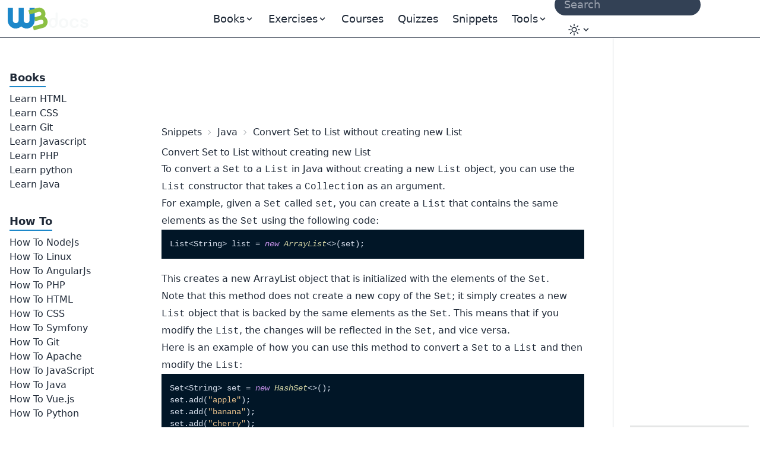

--- FILE ---
content_type: text/html; charset=UTF-8
request_url: https://www.w3docs.com/snippets/java/convert-set-to-list-without-creating-new-list.html
body_size: 10436
content:
<!doctype html>
<html lang="en" class="scroll-smooth">
<head>
	<script>
    window.dataLayer = window.dataLayer || []
    window.dataLayer.push({
      'section_of_website': 'snippet',
      'tech': 'java',
      'type_of': 'g',
      'wc': 141,
      'rc': 0,
      'jm': 0,
      'av': ''
    })
  </script>

  
	<!-- Google Tag Manager -->
<script>(function(w,d,s,l,i){w[l]=w[l]||[];w[l].push({'gtm.start':
    new Date().getTime(),event:'gtm.js'});var f=d.getElementsByTagName(s)[0],
  j=d.createElement(s),dl=l!='dataLayer'?'&l='+l:'';j.async=true;j.src=
  'https://www.googletagmanager.com/gtm.js?id='+i+dl;f.parentNode.insertBefore(j,f);
})(window,document,'script','dataLayer','GTM-56G6JZ3');</script>
<!-- End Google Tag Manager -->
<script src="https://cdn.adapex.io/hb/aaw.w3docs3.js" async></script>

<script>
  function getCookieValue(cookieName) {
    var cookies = document.cookie.split('; ');
    for (var i = 0; i < cookies.length; i++) {
      var cookie = cookies[i].split('=');
      if (cookie[0] === cookieName) {
        return cookie[1];
      }
    }
    return null; // Cookie not found
  }
  try {
    var theme = getCookieValue("theme");
    if (theme === 'dark' || (!theme && window.matchMedia('(prefers-color-scheme: dark)').matches)) {
      document.documentElement.classList.add('dark')
      document.documentElement.dataset.theme = 'dark'
    } else {
      document.documentElement.classList.remove('dark')
      document.documentElement.dataset.theme = 'light'
    }
  } catch (_) {}
</script>

	<meta charset="utf-8">
	<title>Convert Set to List without creating new List</title>
	<meta name="description"
	      content="To convert a Set to a List in Java without creating a new List object, you can use the List constructor that takes a Collection as an argument.">
	<meta name="viewport" content="width=device-width,minimum-scale=1,initial-scale=1">
	<link rel="manifest" href="/manifest.json">
	<link rel="apple-touch-icon" href="/images/logos/192.png">
	<meta name="theme-color" content="#42444e">
	<link rel="shortcut icon" href="/favicon.ico" />

			<link rel="preload" href="https://fonts.googleapis.com/css?family=Nunito:400,700&display=optional" as="style">
		<style type="text/css">@font-face {font-family:Nunito;font-style:normal;font-weight:400;src:url(/cf-fonts/s/nunito/5.0.16/vietnamese/400/normal.woff2);unicode-range:U+0102-0103,U+0110-0111,U+0128-0129,U+0168-0169,U+01A0-01A1,U+01AF-01B0,U+0300-0301,U+0303-0304,U+0308-0309,U+0323,U+0329,U+1EA0-1EF9,U+20AB;font-display:optional;}@font-face {font-family:Nunito;font-style:normal;font-weight:400;src:url(/cf-fonts/s/nunito/5.0.16/cyrillic/400/normal.woff2);unicode-range:U+0301,U+0400-045F,U+0490-0491,U+04B0-04B1,U+2116;font-display:optional;}@font-face {font-family:Nunito;font-style:normal;font-weight:400;src:url(/cf-fonts/s/nunito/5.0.16/cyrillic-ext/400/normal.woff2);unicode-range:U+0460-052F,U+1C80-1C88,U+20B4,U+2DE0-2DFF,U+A640-A69F,U+FE2E-FE2F;font-display:optional;}@font-face {font-family:Nunito;font-style:normal;font-weight:400;src:url(/cf-fonts/s/nunito/5.0.16/latin-ext/400/normal.woff2);unicode-range:U+0100-02AF,U+0304,U+0308,U+0329,U+1E00-1E9F,U+1EF2-1EFF,U+2020,U+20A0-20AB,U+20AD-20CF,U+2113,U+2C60-2C7F,U+A720-A7FF;font-display:optional;}@font-face {font-family:Nunito;font-style:normal;font-weight:400;src:url(/cf-fonts/s/nunito/5.0.16/latin/400/normal.woff2);unicode-range:U+0000-00FF,U+0131,U+0152-0153,U+02BB-02BC,U+02C6,U+02DA,U+02DC,U+0304,U+0308,U+0329,U+2000-206F,U+2074,U+20AC,U+2122,U+2191,U+2193,U+2212,U+2215,U+FEFF,U+FFFD;font-display:optional;}@font-face {font-family:Nunito;font-style:normal;font-weight:700;src:url(/cf-fonts/s/nunito/5.0.16/latin/700/normal.woff2);unicode-range:U+0000-00FF,U+0131,U+0152-0153,U+02BB-02BC,U+02C6,U+02DA,U+02DC,U+0304,U+0308,U+0329,U+2000-206F,U+2074,U+20AC,U+2122,U+2191,U+2193,U+2212,U+2215,U+FEFF,U+FFFD;font-display:optional;}@font-face {font-family:Nunito;font-style:normal;font-weight:700;src:url(/cf-fonts/s/nunito/5.0.16/cyrillic-ext/700/normal.woff2);unicode-range:U+0460-052F,U+1C80-1C88,U+20B4,U+2DE0-2DFF,U+A640-A69F,U+FE2E-FE2F;font-display:optional;}@font-face {font-family:Nunito;font-style:normal;font-weight:700;src:url(/cf-fonts/s/nunito/5.0.16/cyrillic/700/normal.woff2);unicode-range:U+0301,U+0400-045F,U+0490-0491,U+04B0-04B1,U+2116;font-display:optional;}@font-face {font-family:Nunito;font-style:normal;font-weight:700;src:url(/cf-fonts/s/nunito/5.0.16/vietnamese/700/normal.woff2);unicode-range:U+0102-0103,U+0110-0111,U+0128-0129,U+0168-0169,U+01A0-01A1,U+01AF-01B0,U+0300-0301,U+0303-0304,U+0308-0309,U+0323,U+0329,U+1EA0-1EF9,U+20AB;font-display:optional;}@font-face {font-family:Nunito;font-style:normal;font-weight:700;src:url(/cf-fonts/s/nunito/5.0.16/latin-ext/700/normal.woff2);unicode-range:U+0100-02AF,U+0304,U+0308,U+0329,U+1E00-1E9F,U+1EF2-1EFF,U+2020,U+20A0-20AB,U+20AD-20CF,U+2113,U+2C60-2C7F,U+A720-A7FF;font-display:optional;}</style>

		<link rel="preload"
		      href="https://fonts.googleapis.com/css?family=Poppins:400,500,600,700&display=optional"
		      as="style">
		<style type="text/css">@font-face {font-family:Poppins;font-style:normal;font-weight:400;src:url(/cf-fonts/s/poppins/5.0.11/latin-ext/400/normal.woff2);unicode-range:U+0100-02AF,U+0304,U+0308,U+0329,U+1E00-1E9F,U+1EF2-1EFF,U+2020,U+20A0-20AB,U+20AD-20CF,U+2113,U+2C60-2C7F,U+A720-A7FF;font-display:optional;}@font-face {font-family:Poppins;font-style:normal;font-weight:400;src:url(/cf-fonts/s/poppins/5.0.11/devanagari/400/normal.woff2);unicode-range:U+0900-097F,U+1CD0-1CF9,U+200C-200D,U+20A8,U+20B9,U+25CC,U+A830-A839,U+A8E0-A8FF;font-display:optional;}@font-face {font-family:Poppins;font-style:normal;font-weight:400;src:url(/cf-fonts/s/poppins/5.0.11/latin/400/normal.woff2);unicode-range:U+0000-00FF,U+0131,U+0152-0153,U+02BB-02BC,U+02C6,U+02DA,U+02DC,U+0304,U+0308,U+0329,U+2000-206F,U+2074,U+20AC,U+2122,U+2191,U+2193,U+2212,U+2215,U+FEFF,U+FFFD;font-display:optional;}@font-face {font-family:Poppins;font-style:normal;font-weight:500;src:url(/cf-fonts/s/poppins/5.0.11/latin/500/normal.woff2);unicode-range:U+0000-00FF,U+0131,U+0152-0153,U+02BB-02BC,U+02C6,U+02DA,U+02DC,U+0304,U+0308,U+0329,U+2000-206F,U+2074,U+20AC,U+2122,U+2191,U+2193,U+2212,U+2215,U+FEFF,U+FFFD;font-display:optional;}@font-face {font-family:Poppins;font-style:normal;font-weight:500;src:url(/cf-fonts/s/poppins/5.0.11/devanagari/500/normal.woff2);unicode-range:U+0900-097F,U+1CD0-1CF9,U+200C-200D,U+20A8,U+20B9,U+25CC,U+A830-A839,U+A8E0-A8FF;font-display:optional;}@font-face {font-family:Poppins;font-style:normal;font-weight:500;src:url(/cf-fonts/s/poppins/5.0.11/latin-ext/500/normal.woff2);unicode-range:U+0100-02AF,U+0304,U+0308,U+0329,U+1E00-1E9F,U+1EF2-1EFF,U+2020,U+20A0-20AB,U+20AD-20CF,U+2113,U+2C60-2C7F,U+A720-A7FF;font-display:optional;}@font-face {font-family:Poppins;font-style:normal;font-weight:600;src:url(/cf-fonts/s/poppins/5.0.11/devanagari/600/normal.woff2);unicode-range:U+0900-097F,U+1CD0-1CF9,U+200C-200D,U+20A8,U+20B9,U+25CC,U+A830-A839,U+A8E0-A8FF;font-display:optional;}@font-face {font-family:Poppins;font-style:normal;font-weight:600;src:url(/cf-fonts/s/poppins/5.0.11/latin/600/normal.woff2);unicode-range:U+0000-00FF,U+0131,U+0152-0153,U+02BB-02BC,U+02C6,U+02DA,U+02DC,U+0304,U+0308,U+0329,U+2000-206F,U+2074,U+20AC,U+2122,U+2191,U+2193,U+2212,U+2215,U+FEFF,U+FFFD;font-display:optional;}@font-face {font-family:Poppins;font-style:normal;font-weight:600;src:url(/cf-fonts/s/poppins/5.0.11/latin-ext/600/normal.woff2);unicode-range:U+0100-02AF,U+0304,U+0308,U+0329,U+1E00-1E9F,U+1EF2-1EFF,U+2020,U+20A0-20AB,U+20AD-20CF,U+2113,U+2C60-2C7F,U+A720-A7FF;font-display:optional;}@font-face {font-family:Poppins;font-style:normal;font-weight:700;src:url(/cf-fonts/s/poppins/5.0.11/latin/700/normal.woff2);unicode-range:U+0000-00FF,U+0131,U+0152-0153,U+02BB-02BC,U+02C6,U+02DA,U+02DC,U+0304,U+0308,U+0329,U+2000-206F,U+2074,U+20AC,U+2122,U+2191,U+2193,U+2212,U+2215,U+FEFF,U+FFFD;font-display:optional;}@font-face {font-family:Poppins;font-style:normal;font-weight:700;src:url(/cf-fonts/s/poppins/5.0.11/devanagari/700/normal.woff2);unicode-range:U+0900-097F,U+1CD0-1CF9,U+200C-200D,U+20A8,U+20B9,U+25CC,U+A830-A839,U+A8E0-A8FF;font-display:optional;}@font-face {font-family:Poppins;font-style:normal;font-weight:700;src:url(/cf-fonts/s/poppins/5.0.11/latin-ext/700/normal.woff2);unicode-range:U+0100-02AF,U+0304,U+0308,U+0329,U+1E00-1E9F,U+1EF2-1EFF,U+2020,U+20A0-20AB,U+20AD-20CF,U+2113,U+2C60-2C7F,U+A720-A7FF;font-display:optional;}</style>
	
			<link rel="preload" href="/build/images/logo-color-w3.png" as="image">
	
		
				<link rel="canonical" href="https://www.w3docs.com/snippets/java/convert-set-to-list-without-creating-new-list.html" />
	
	<meta property="og:url"
	      content="https://www.w3docs.com/snippets/java/convert-set-to-list-without-creating-new-list.html" />  <meta property="og:type" content="article" />
	<meta property="og:title" content="Convert Set to List without creating new List" />
	<meta property="og:description"
	      content="To convert a Set to a List in Java without creating a new List object, you can use the List constructor that takes a Collection as an argument." />
	<meta property="og:image"
	      content="https://www.w3docs.com/uploads/media/snippet_gallery/0001/02/845e9d0e4ca8a24256b75d6901e5a3437b420ca9.png" />

	  		<link rel="stylesheet" href="/build/css/tailwind.a2914c4e.css">
	
  <style></style>

			<script src="/build/runtime.53e4beaf.js" defer></script><script src="/build/app.6cda84ec.js" defer></script>

			
		<script async src="https://pagead2.googlesyndication.com/pagead/js/adsbygoogle.js?client=ca-pub-1328390942002432"
	        crossorigin="anonymous"></script>

		<script async src="https://fundingchoicesmessages.google.com/i/pub-1328390942002432?ers=1" nonce="sAgnPF9fmAxcS586OAv60Q"></script><script nonce="sAgnPF9fmAxcS586OAv60Q">(function() {function signalGooglefcPresent() {if (!window.frames['googlefcPresent']) {if (document.body) {const iframe = document.createElement('iframe'); iframe.style = 'width: 0; height: 0; border: none; z-index: -1000; left: -1000px; top: -1000px;'; iframe.style.display = 'none'; iframe.name = 'googlefcPresent'; document.body.appendChild(iframe);} else {setTimeout(signalGooglefcPresent, 0);}}}signalGooglefcPresent();})();</script>
</head>
<body>
<!-- Google Tag Manager (noscript) -->
<noscript><iframe src="https://www.googletagmanager.com/ns.html?id=GTM-56G6JZ3"
                  height="0" width="0" style="display:none;visibility:hidden"></iframe></noscript>
<!-- End Google Tag Manager (noscript) -->
<div >
				<div class="header-menu border-b border-gray-700">
  <div>
    <div class="fixed w-full h-16 flex z-50 print:hidden">
      <div class="navbar flex justify-center border-b border-gray-700 text-lg"
           data-theme="dark">
        <div class="navbar-start">
          <a aria-label="logo" href="/">
            <img src="/build/images/logo-color-w3.png" alt="w3docs logo" width="146" height="41">
          </a>
        </div>
        <div class="navbar-center hidden lg:flex">
          <div class="flex [&>*]:px-3 hover:[&_a]:text-info hover:[&_button]:text-info">
  <div data-controller="dropdown" data-action="click->dropdown#toggle click@window->dropdown#hide">
  <div class="relative inline-block">
    <div role="button" tabindex="0" data-dropdown-target="button" class="inline-block select-none">
      <span class="appearance-none flex items-center inline-block">
        <span>Books</span>
        <svg xmlns="http://www.w3.org/2000/svg" viewBox="0 0 20 20" class="fill-current h-4 w-4"><path
              d="M9.293 12.95l.707.707L15.657 8l-1.414-1.414L10 10.828 5.757 6.586 4.343 8z"></path></svg>
      </span>
    </div>

    <div data-dropdown-target="menu"
         data-transition-enter="transition ease-out duration-200"
         data-transition-enter-from="opacity-0 translate-y-1"
         data-transition-enter-to="opacity-100 translate-y-0"
         data-transition-leave="transition ease-in duration-150"
         data-transition-leave-from="opacity-100 translate-y-0"
         data-transition-leave-to="opacity-0 translate-y-1"
         class="hidden absolute -left-8 top-full z-10 mt-3 w-56 rounded-xl bg-slate-800 p-2 shadow-lg ring-1 ring-gray-900/5">
                  <a href="/learn-html.html" class="block rounded-lg px-3 py-2">Learn HTML</a>
                  <a href="/learn-css.html" class="block rounded-lg px-3 py-2">Learn CSS</a>
                  <a href="/learn-git.html" class="block rounded-lg px-3 py-2">Learn Git</a>
                  <a href="/learn-javascript.html" class="block rounded-lg px-3 py-2">Learn Javascript</a>
                  <a href="/learn-php.html" class="block rounded-lg px-3 py-2">Learn PHP</a>
                  <a href="/learn-python.html" class="block rounded-lg px-3 py-2">Learn python</a>
                  <a href="/learn-java.html" class="block rounded-lg px-3 py-2">Learn Java</a>
            </div>
  </div>
</div>


      <div data-controller="dropdown" data-action="click->dropdown#toggle click@window->dropdown#hide">
  <div class="relative inline-block">
    <div role="button" tabindex="0" data-dropdown-target="button" class="inline-block select-none">
      <span class="appearance-none flex items-center inline-block">
        <span>Exercises</span>
        <svg xmlns="http://www.w3.org/2000/svg" viewBox="0 0 20 20" class="fill-current h-4 w-4"><path
              d="M9.293 12.95l.707.707L15.657 8l-1.414-1.414L10 10.828 5.757 6.586 4.343 8z"></path></svg>
      </span>
    </div>

    <div data-dropdown-target="menu"
         data-transition-enter="transition ease-out duration-200"
         data-transition-enter-from="opacity-0 translate-y-1"
         data-transition-enter-to="opacity-100 translate-y-0"
         data-transition-leave="transition ease-in duration-150"
         data-transition-leave-from="opacity-100 translate-y-0"
         data-transition-leave-to="opacity-0 translate-y-1"
         class="hidden absolute -left-8 top-full z-10 mt-3 w-56 rounded-xl bg-slate-800 p-2 shadow-lg ring-1 ring-gray-900/5">
                  <a href="/exercise/html" class="block rounded-lg px-3 py-2">HTML</a>
                  <a href="/exercise/javascript" class="block rounded-lg px-3 py-2">JavaScript</a>
                  <a href="/exercise/git" class="block rounded-lg px-3 py-2">Git</a>
                  <a href="/exercise/css" class="block rounded-lg px-3 py-2">CSS</a>
                  <a href="/exercise/php" class="block rounded-lg px-3 py-2">PHP</a>
            </div>
  </div>
</div>

  
  <a href="/nx/course">Courses</a>
  <a href="/quiz/">Quizzes</a>
  <a href="/snippets">Snippets</a>

  <div data-controller="dropdown" data-action="click->dropdown#toggle click@window->dropdown#hide">
  <div>
    <div role="button" tabindex="0" data-dropdown-target="button" class="inline-block select-none">
      <span class="appearance-none flex items-center inline-block">
        <span>Tools</span>
        <svg xmlns="http://www.w3.org/2000/svg" viewBox="0 0 20 20" class="fill-current h-4 w-4"><path
              d="M9.293 12.95l.707.707L15.657 8l-1.414-1.414L10 10.828 5.757 6.586 4.343 8z"></path></svg>
      </span>
    </div>

    <div data-dropdown-target="menu"
         data-transition-enter="transition ease-out duration-200"
         data-transition-enter-from="opacity-0 translate-y-1"
         data-transition-enter-to="opacity-100 translate-y-0"
         data-transition-leave="transition ease-in duration-150"
         data-transition-leave-from="opacity-100 translate-y-0"
         data-transition-leave-to="opacity-0 translate-y-1"
         class="hidden absolute inset-x-0 top-0 -z-10 pt-14 shadow-lg ring-1 ring-gray-900/5 bg-slate-800">
      <div
          class="mx-auto max-w-7xl grid grid-cols-4 gap-x-4 px-6 py-10 lg:px-8 xl:gap-x-8"
      >
                <div class="group relative rounded-lg p-6">
          <div class="text-xl mb-4 font-bold text-primary">General Tools</div>
          <ul class="text-base space-y-2">
                          <li><a href="/tools/password-generator">Password Generator</a></li>
                          <li><a href="/tools/editor">HTML Editor</a></li>
                          <li><a href="/tools/html-encoder/">HTML Encoder</a></li>
                          <li><a href="/tools/image-base64">Base 64</a></li>
                          <li><a href="/tools/code-diff/">Code Diff</a></li>
                          <li><a href="/nx/json-beautify">JSON Beautifier</a></li>
                          <li><a href="/nx/css-beautify">CSS Beautifier</a></li>
                          <li><a href="/nx/marked">Markdown Convertor</a></li>
                          <li><a href="/nx/tailwindcss-closest-color">Find the Closest Tailwind CSS Color</a></li>
                          <li><a href="/nx/phrase-encrypt">Phrase encrypt / decrypt</a></li>
                          <li><a href="/nx/feature-detection">Browser Feature Detection</a></li>
                          <li><a href="/nx/number/base-converter">Number convertor</a></li>
                          <li><a href="/nx/jwt-decoder">JTW Decoder</a></li>
                      </ul>
        </div>
                <div class="group relative rounded-lg p-6">
          <div class="text-xl mb-4 font-bold text-primary">CSS Maker</div>
          <ul class="text-base space-y-2">
                          <li><a href="/nx/css-maker/border-radius">CSS Maker</a></li>
                          <li><a href="/nx/css-maker/text-shadow">CSS Maker text shadow</a></li>
                          <li><a href="/nx/css-maker/text-rotation">CSS Maker Text Rotation</a></li>
                          <li><a href="/nx/css-maker/outline-tool">CSS Maker Out Line</a></li>
                          <li><a href="/nx/css-maker/rgba-shadow">CSS Maker RGB Shadow</a></li>
                          <li><a href="/nx/css-maker/transform-tool">CSS Maker Transform</a></li>
                          <li><a href="/nx/css-maker/font-face">CSS Maker Font Face</a></li>
                      </ul>
        </div>
                <div class="group relative rounded-lg p-6">
          <div class="text-xl mb-4 font-bold text-primary">Color Tools</div>
          <ul class="text-base space-y-2">
                          <li><a href="/nx/color/color-picker">Color Picker</a></li>
                          <li><a href="/nx/color/color-cmyk">Colors CMYK</a></li>
                          <li><a href="/nx/color/color-hwb">Colors HWB</a></li>
                          <li><a href="/nx/color/color-hsl">Colors HSL</a></li>
                          <li><a href="/nx/color/color-hex">Color Hex</a></li>
                          <li><a href="/nx/color/color-mixer">Color mixer</a></li>
                          <li><a href="/nx/color/color-converter">Color Converter</a></li>
                          <li><a href="/nx/color/color-rgb">Colors RGB</a></li>
                          <li><a href="/nx/color/contrast-ratio">Color Contrast Analyzer</a></li>
                          <li><a href="/nx/color/gradient-background">Color Gradient</a></li>
                      </ul>
        </div>
        
        <div class="group relative rounded-lg p-6">
          <div class="text-xl mb-4 font-bold text-primary">String Tools</div>
          <ul class="text-base space-y-2">
                          <li><a href="/tools/string-length-calculator">String Length Calculator</a></li>
                          <li><a href="/tools/string-md5-generator">MD5 Hash Generator</a></li>
                          <li><a href="/tools/string-sha256-generator">Sha256 Hash Generator</a></li>
                          <li><a href="/tools/string-revers">String Reverse</a></li>
                          <li><a href="/tools/string-url-encoder">URL Encoder</a></li>
                          <li><a href="/tools/string-url-decoder">URL Decoder</a></li>
                          <li><a href="/tools/string-base64-encoder">Base 64 Encoder</a></li>
                          <li><a href="/tools/string-base64-decoder">Base 64 Decoder</a></li>
                          <li><a href="/tools/string-remove-extra-spaces">Extra Spaces Remover</a></li>
                          <li><a href="/tools/string-convert-lowercase">String to Lowercase</a></li>
                          <li><a href="/tools/string-convert-uppercase">String to Uppercase</a></li>
                          <li><a href="/tools/string-word-count">Word Count Calculator</a></li>
                          <li><a href="/tools/string-remove-empty-lines">Empty Lines Remover</a></li>
                          <li><a href="/tools/string-remove-tags">HTML Tags Remover</a></li>
                          <li><a href="/tools/string-bin-2-hex">Binary to Hex</a></li>
                          <li><a href="/tools/string-hex-2-bin">Hex to Binary</a></li>
                          <li><a href="/tools/string-convert-rot-13">Rot13 Transform on a String</a></li>
                          <li><a href="/tools/string-convert-to-bin">String to Binary</a></li>
                          <li><a href="/tools/string-remove-double-line">Duplicate Lines Remover</a></li>
                      </ul>
        </div>
      </div>
    </div>
  </div>
</div>

</div>

        </div>
        <div class="navbar-end">
          <form
    role="search"
    action="/search"
    method="get"
    target="_top"
    aria-label="search form"
    class="hidden sm:inline-block"
>
  <input
      class="bg-slate-700 hover:bg-slate-600 outline-0 border-0 focus:ring-0 px-2 py-1 rounded-full pl-4 text-slate-400 dark:bg-slate-800 dark:highlight-white/5 dark:hover:bg-slate-700"
      type="search" name="q" required="" aria-label="search input" placeholder="Search"
  >
</form>


          <div class="hidden md:block min-w-20" data-controller="locale-switcher">
            <!-- The dropdown will be dynamically inserted here by the Stimulus controller -->
          </div>

          <div
    data-controller="dropdown"
    data-action="click->dropdown#toggle click@window->dropdown#hide"
>
  <div class="relative inline-block">
    <div
        role="button"
        tabindex="0"
        data-dropdown-target="button"
        class="inline-block select-none"
    >
      <span class="appearance-none items-center inline-block">
        <button tabindex="0" class="btn btn-ghost mx-1" aria-label="Change theme">
          <span class="hidden dark:inline-block">
            <svg
    xmlns="http://www.w3.org/2000/svg"
    fill="none"
    viewBox="0 0 24 24"
    stroke-width="1.5"
    stroke="currentColor"
    class="w-6 h-6 inline-block"
>
  <path
      stroke-linecap="round"
      stroke-linejoin="round"
      d="M21.752 15.002A9.718 9.718 0 0118 15.75c-5.385 0-9.75-4.365-9.75-9.75 0-1.33.266-2.597.748-3.752A9.753 9.753 0 003 11.25C3 16.635 7.365 21 12.75 21a9.753 9.753 0 009.002-5.998z"
  ></path>
</svg>

          </span>
          <span class="inline-block dark:hidden">
            <svg
    xmlns="http://www.w3.org/2000/svg"
    fill="none"
    viewBox="0 0 24 24"
    stroke-width="1.5"
    stroke="currentColor"
    class="w-6 h-6 inline-block"
>
  <path
      stroke-linecap="round"
      stroke-linejoin="round"
      d="M12 3v2.25m6.364.386l-1.591 1.591M21 12h-2.25m-.386 6.364l-1.591-1.591M12 18.75V21m-4.773-4.227l-1.591 1.591M5.25 12H3m4.227-4.773L5.636 5.636M15.75 12a3.75 3.75 0 11-7.5 0 3.75 3.75 0 017.5 0z"
  ></path>
</svg>

          </span>
          <svg xmlns="http://www.w3.org/2000/svg" viewBox="0 0 20 20" class="fill-current h-4 w-4"><path d="M9.293 12.95l.707.707L15.657 8l-1.414-1.414L10 10.828 5.757 6.586 4.343 8z"></path></svg>
          <span class="sr-only">Change theme</span>
        </button>
      </span>
    </div>

    <div
        data-dropdown-target="menu"
        data-transition-enter="transition ease-out duration-200"
        data-transition-enter-from="opacity-0 translate-y-1"
        data-transition-enter-to="opacity-100 translate-y-0"
        data-transition-leave="transition ease-in duration-150"
        data-transition-leave-from="opacity-100 translate-y-0"
        data-transition-leave-to="opacity-0 translate-y-1"
        class="hidden absolute right-0 top-full z-10 rounded-xl bg-slate-800 p-2 shadow-lg ring-1 ring-gray-900/5 mt-2"
    >
      <ul
          tabindex="0"
          class="dropdown-content menu p-2 hover:[&>li>a]:text-info"
          data-controller="theme"
      >
        <li>
          <button
              data-action="theme#dark"
          ><svg
    xmlns="http://www.w3.org/2000/svg"
    fill="none"
    viewBox="0 0 24 24"
    stroke-width="1.5"
    stroke="currentColor"
    class="w-6 h-6 inline-block"
>
  <path
      stroke-linecap="round"
      stroke-linejoin="round"
      d="M21.752 15.002A9.718 9.718 0 0118 15.75c-5.385 0-9.75-4.365-9.75-9.75 0-1.33.266-2.597.748-3.752A9.753 9.753 0 003 11.25C3 16.635 7.365 21 12.75 21a9.753 9.753 0 009.002-5.998z"
  ></path>
</svg>
 Dark</button>
        </li>
        <li>
          <button
              data-action="theme#light">
            <svg
    xmlns="http://www.w3.org/2000/svg"
    fill="none"
    viewBox="0 0 24 24"
    stroke-width="1.5"
    stroke="currentColor"
    class="w-6 h-6 inline-block"
>
  <path
      stroke-linecap="round"
      stroke-linejoin="round"
      d="M12 3v2.25m6.364.386l-1.591 1.591M21 12h-2.25m-.386 6.364l-1.591-1.591M12 18.75V21m-4.773-4.227l-1.591 1.591M5.25 12H3m4.227-4.773L5.636 5.636M15.75 12a3.75 3.75 0 11-7.5 0 3.75 3.75 0 017.5 0z"
  ></path>
</svg>
 Light</button>
        </li>
        <li>
          <button
              data-action="theme#system">
            <svg
    xmlns="http://www.w3.org/2000/svg"
    fill="none"
    viewBox="0 0 24 24"
    stroke-width="1.5"
    stroke="currentColor"
    class="w-6 h-6 inline-block"
>
  <path
      stroke-linecap="round"
      stroke-linejoin="round"
      d="M9 17.25v1.007a3 3 0 01-.879 2.122L7.5 21h9l-.621-.621A3 3 0 0115 18.257V17.25m6-12V15a2.25 2.25 0 01-2.25 2.25H5.25A2.25 2.25 0 013 15V5.25m18 0A2.25 2.25 0 0018.75 3H5.25A2.25 2.25 0 003 5.25m18 0V12a2.25 2.25 0 01-2.25 2.25H5.25A2.25 2.25 0 013 12V5.25"
  ></path>
</svg>
 System</button>
        </li>
      </ul>
    </div>
  </div>
</div>

        </div>
      </div>
    </div>
  </div>
</div>

	
				<div class="hidden xl:block fixed w-60 pt-16 h-full z-10 overflow-auto left-aside" data-theme="dark">
			<div class="fixed h-full overflow-y-auto px-4 pb-36 pt-4">
				  <nav class="snippet-left-menu left-menu">
    <ul class="w-52 hover:[&amp;&gt;li&gt;ul&gt;li&gt;a]:text-info"><li class="first"><span class="inline-block pt-9 mb-2 text-lg border-b-2 border-blue-curious font-bold">Books</span><ul class="flex flex-col gap-1.5 menu_level_1"><li class="first"><a href="/learn-html.html">Learn HTML</a></li><li><a href="/learn-css.html">Learn CSS</a></li><li><a href="/learn-git.html">Learn Git</a></li><li><a href="/learn-javascript.html">Learn Javascript</a></li><li><a href="/learn-php.html">Learn PHP</a></li><li><a href="/learn-python.html">Learn python</a></li><li class="last"><a href="/learn-java.html">Learn Java</a></li></ul></li><li class="last"><span class="inline-block pt-9 mb-2 text-lg border-b-2 border-blue-curious font-bold">How To</span><ul class="flex flex-col gap-1.5 menu_level_1"><li class="first"><a href="/snippets/nodejs.html">How To NodeJs</a></li><li><a href="/snippets/linux.html">How To Linux</a></li><li><a href="/snippets/angularjs.html">How To AngularJs</a></li><li><a href="/snippets/php.html">How To PHP</a></li><li><a href="/snippets/html.html">How To HTML</a></li><li><a href="/snippets/css.html">How To CSS</a></li><li><a href="/snippets/symfony.html">How To Symfony</a></li><li><a href="/snippets/git.html">How To Git</a></li><li><a href="/snippets/apache.html">How To Apache</a></li><li><a href="/snippets/javascript.html">How To JavaScript</a></li><li><a href="/snippets/java.html">How To Java</a></li><li><a href="/snippets/vue-js.html">How To Vue.js</a></li><li class="last"><a href="/snippets/python.html">How To Python</a></li></ul></li></ul>
  </nav>
			</div>
		</div>
	
	<div class="xl:ml-60 pt-16 min-h-screen">

		<div class="grid grid-cols-12 gap-4">
			<div class="col-span-12 md:col-span-9 scroll-pt-16">
					<div class="print:text-black print:bg-white">
										  <div class="p-4 lg:p-8">
    <div class="top-aside text-center my-2 print:hidden min-h-[90px]">
            <div class="Desktop_horizontal_header"><div data-aaad='true' data-aa-adunit='/22247219933/w3d_Desktop_horizontal_header'></div></div>
    </div>


    <div class="breadcrumbs">
  <ol itemscope itemtype="https://schema.org/BreadcrumbList">
    <li itemprop="itemListElement" itemscope itemtype="https://schema.org/ListItem">
      <a itemtype="https://schema.org/Thing"
         itemprop="item" href="/snippets">
        <span itemprop="name">Snippets</span></a>
      <meta itemprop="position" content="1" />
    </li>
    <li itemprop="itemListElement" itemscope
        itemtype="https://schema.org/ListItem">
      <a itemprop="item"
         href="/snippets/java.html">
        <span itemprop="name">Java</span></a>
      <meta itemprop="position" content="2" />
    </li>
    <li>Convert Set to List without creating new List</li>
  </ol>
</div>


    <div class="prose md:prose-md max-w-none main-content">
      <h1>Convert Set to List without creating new List</h1>
      
      <div class="snippet-container" data-controller="editable">
                              
  
    <p>To convert a <code>Set</code> to a <code>List</code> in Java without creating a new <code>List</code> object, you can use the <code>List</code> constructor that takes a <code>Collection</code> as an argument.</p>
<p>For example, given a <code>Set</code> called <code>set</code>, you can create a <code>List</code> that contains the same elements as the <code>Set</code> using the following code:</p>





                                        
  
  <div class="relative mb-5" itemscope itemtype="https://schema.org/Code">
  <meta itemprop="name" content="" />
  <div itemprop="text"><pre class="not-prose text-sm text-white dark:border dark:border-gray-700 overflow-scroll" style="max-height: 550px; word-break: break-word;
    word-wrap: break-word; padding: 0; font-size: 0.9rem"><code class="hljs java">List&lt;String&gt; list = <span class="hljs-keyword">new</span> <span class="hljs-title class_">ArrayList</span>&lt;&gt;(set);</code></pre></div>

  
  </div>






                                        
  
    <p>This creates a new <a href="/learn-java/java-arraylist.html" class="keyword">ArrayList</a> object that is initialized with the elements of the <code>Set</code>.</p>
<p>Note that this method does not create a new copy of the <code>Set</code>; it simply creates a new <code>List</code> object that is backed by the same elements as the <code>Set</code>. This means that if you modify the <code>List</code>, the changes will be reflected in the <code>Set</code>, and vice versa.</p>
<p>Here is an example of how you can use this method to convert a <code>Set</code> to a <code>List</code> and then modify the <code>List</code>:</p>





                                        
  
  <div class="relative mb-5" itemscope itemtype="https://schema.org/Code">
  <meta itemprop="name" content="" />
  <div itemprop="text"><pre class="not-prose text-sm text-white dark:border dark:border-gray-700 overflow-scroll" style="max-height: 550px; word-break: break-word;
    word-wrap: break-word; padding: 0; font-size: 0.9rem"><code class="hljs java">Set&lt;String&gt; set = <span class="hljs-keyword">new</span> <span class="hljs-title class_">HashSet</span>&lt;&gt;();
set.add(<span class="hljs-string">&quot;apple&quot;</span>);
set.add(<span class="hljs-string">&quot;banana&quot;</span>);
set.add(<span class="hljs-string">&quot;cherry&quot;</span>);

List&lt;String&gt; list = <span class="hljs-keyword">new</span> <span class="hljs-title class_">ArrayList</span>&lt;&gt;(set);
list.add(<span class="hljs-string">&quot;date&quot;</span>);

System.out.println(set);  <span class="hljs-comment">// prints [apple, banana, cherry, date]</span>
System.out.println(list); <span class="hljs-comment">// prints [apple, banana, cherry, date]</span></code></pre></div>

  
  </div>






                                        
  
    <p>In this example, the <code>List</code> and the <code>Set</code> both contain the same elements, and modifying one of them also modifies the other.</p>





                  
                
      </div>
    </div>

          <div class="text-2xl">Tags</div>
      <div class="flex gap-2 print:hidden my-4">
                    <a href="/snippets-tags/performance" class="badge badge-info badge-lg">performance</a>
                    <a href="/snippets-tags/java" class="badge badge-info badge-lg">java</a>
                    <a href="/snippets-tags/list" class="badge badge-info badge-lg">list</a>
                    <a href="/snippets-tags/set" class="badge badge-info badge-lg">set</a>
              </div>
    
    <div>
              <div class="flex buttom-ads"><div style="margin-right: 10px"><div class="Desktop_rectangle_bottom"><div data-aaad='true' data-aa-adunit='/22247219933/w3d_Desktop_rectangle_bottom'></div></div></div><div style="flex-grow: 1; min-height: 336px;"><div  class="Desktop_horizontal_bottom"><div data-aaad='true' data-aa-adunit='/22247219933/w3d_Desktop_horizontal_bottom'></div></div></div></div>
          </div>

    <div class="prose md:prose-md max-w-none">
  
                      <div
    id="related-resources"
    class="related-resources scroll-mt-20"
      ><h2 class="scroll-mt-20">Related Resources</h2><ul data-related-resources-target="resources"><li><a
            href="https://www.w3docs.com/snippets/python/how-do-i-make-a-flat-list-out-of-a-list-of-lists.html">
            How do I make a flat list out of a list of lists?
          </a></li><li><a
            href="https://www.w3docs.com/snippets/python/finding-the-index-of-an-item-in-a-list.html">
            Finding the index of an item in a list
          </a></li><li><a
            href="https://www.w3docs.com/snippets/python/how-do-i-check-if-a-list-is-empty.html">
            How do I check if a list is empty?
          </a></li><li><a
            href="https://www.w3docs.com/snippets/python/how-do-i-clone-a-list-so-that-it-doesnt-change-unexpectedly-after-assignment.html">
            How do I clone a list so that it doesn&#039;t change unexpectedly after assignment?
          </a></li><li><a
            href="https://www.w3docs.com/snippets/python/what-is-the-difference-between-pythons-list-methods-append-and-extend.html">
            What is the difference between Python&#039;s list methods append and extend?
          </a></li><li><a
            href="https://www.w3docs.com/snippets/python/how-do-i-split-a-list-into-equally-sized-chunks.html">
            How do I split a list into equally-sized chunks?
          </a></li><li><a
            href="https://www.w3docs.com/snippets/python/how-do-i-get-the-last-element-of-a-list.html">
            How do I get the last element of a list?
          </a></li><li><a
            href="https://www.w3docs.com/snippets/python/how-do-i-get-the-number-of-elements-in-a-list-length-of-a-list-in-python.html">
            How do I get the number of elements in a list (length of a list) in Python?
          </a></li><li><a
            href="https://www.w3docs.com/snippets/java/how-do-i-read-convert-an-inputstream-into-a-string-in-java.html">
            How do I read / convert an InputStream into a String in Java?
          </a></li><li><a
            href="https://www.w3docs.com/snippets/java/how-do-i-convert-a-string-to-an-int-in-java.html">
            How do I convert a String to an int in Java?
          </a></li></ul></div><div class="flex"><div style="margin-right: 10px"><script async
                src="https://pagead2.googlesyndication.com/pagead/js/adsbygoogle.js?client=ca-pub-1328390942002432"
                crossorigin="anonymous"></script><!-- Bottom Fix 336x280 --><ins class="adsbygoogle"
             style="display:inline-block;width:336px;height:280px"
             data-ad-client="ca-pub-1328390942002432"
             data-ad-slot="9255708103"></ins><script>
          (adsbygoogle = window.adsbygoogle || []).push({})
        </script></div><div style="margin-right: 10px"><script async
                src="https://pagead2.googlesyndication.com/pagead/js/adsbygoogle.js?client=ca-pub-1328390942002432"
                crossorigin="anonymous"></script><!-- Bottom Fix 336x280 --><ins class="adsbygoogle"
             style="display:inline-block;width:336px;height:280px"
             data-ad-client="ca-pub-1328390942002432"
             data-ad-slot="9255708103"></ins><script>
          (adsbygoogle = window.adsbygoogle || []).push({})
        </script></div></div>
</div>


    <div class="flex justify-center print:hidden" data-controller="feedback" data-feedback-url-value="/feedback/vote-no/1274/3">
	<div class="mt-5 border border-gray-300 dark:border-gray-700 rounded-lg text-center lg:w-2/3">
		<div id="feedback-form-container" class="hidden p-10 p-md-20" data-feedback-target="formContainer">
			<strong class="text-2xl mb-8">Sorry about that</strong>
			<input type="hidden" name="token"  value="6Le8frkUAAAAAGo4hSFtQEzgbMVM0KdMNM8M7EKr" />
			<div class="text-left">
				<label class="mb-2" for="feedback-message">How can we improve it?</label>
				<textarea
						id="feedback-message"
						name="message"
						required
						class="h-32 p-2 w-full textarea textarea-bordered"
						data-feedback-target="message"
				></textarea>
				<div class="mt-2">
					<button class="btn btn-info" type="button" data-action="feedback#submitFeedback">
						Submit
					</button>
				</div>
			</div>

			<div class="hidden success-container">
				<div class="p-5 mb-8">Thanks for your feedback!</div>
			</div>
		</div>

		<div id="feedback-message-thanks" class="hidden py-16 text-2xl" data-feedback-target="messageThanks">
			Thanks for your feedback!
		</div>

		<div id="feedback-action-container" class="p-8" data-feedback-target="actionContainer">
			<div class="mb-8 block text-2xl">Do you find this helpful?</div>
			<div>
				<button
						id="feedback-positive-btn"
						class="btn btn-outline mr-2"
						data-action="feedback#feedbackPositive"
				>
					Yes
				</button>
				<button
						id="feedback-negative-btn"
						class="btn btn-outline"
						data-action="feedback#feedbackNegative"
				>
					No
				</button>
			</div>
		</div>
	</div>
</div>
<script async src="https://www.google.com/recaptcha/api.js?render=6Le8frkUAAAAAGo4hSFtQEzgbMVM0KdMNM8M7EKr"></script>

  </div>
				</div>
			</div>

										<div class="col-span-3 hidden md:block pl-2 pt-8 border-l border-gray-300 dark:border-gray-700 right-aside">
					      <div><div style="min-height: 600px; text-align: center;"><div class="Desktop_Sidebar_top-right"><div data-aaad='true' data-aa-adunit='/22247219933/w3d_Desktop_Sidebar_top-right'></div></div></div><div class=" relative py-5 text-center" style="height:100%"><div class="quizzes-new max-w-[200px] mx-auto my-5 bg-base-300" id="aside-quiz-block"><a class="how-to block text-center font-medium text-lg px-5 py-4 hover:text-info" href="/quiz/">
        Quizzes
    </a><ul class="list flex flex-col items-center gap-2.5 py-2.5 bg-base-200 hover:[&>li>a]:text-info"><li><a href="/quiz-start/php-basic">
                PHP basics
            </a></li><li><a href="/quiz-start/html-basic">
                HTML Basics
            </a></li><li><a href="/quiz-start/javascript-basic">
                Javascript Basics
            </a></li><li><a href="/quiz-start/css-basic">
                CSS Basics
            </a></li><li><a href="/quiz-start/es6-basic">
                ES6 Basics
            </a></li><li><a href="/quiz-start/ts-quiz">
                TypeScript Basics
            </a></li><li><a href="/quiz-start/react">
                React  Basics
            </a></li><li><a href="/quiz-start/angular">
                Angular  Basics
            </a></li><li><a href="/quiz-start/sass">
                Sass  Basics
            </a></li><li><a href="/quiz-start/git">
                Git  Basics
            </a></li><li><a href="/quiz-start/vuejs">
                Vue.js  Basics
            </a></li><li><a href="/quiz-start/sql">
                SQL  Basics
            </a></li><li><a href="/quiz-start/python-basics">
                Python Basics
            </a></li><li><a href="/quiz-start/java">
                Java Basics
            </a></li><li><a href="/quiz-start/node">
                NodeJS Basics
            </a></li></ul></div></div></div><div style="position: sticky;  top: 100px;  margin-bottom: 35px; text-align: center;"><div class="Desktop_Sidebar_sticky_bottom-right"><div data-aaad='true' data-aa-adunit='/22247219933/w3d_Desktop_Sidebar_sticky_bottom-right'></div></div></div>

				</div>
					</div>

					<div class="dark:border-t border-gray-700 print:hidden">
				<footer class="layout-footer" data-theme="dark">
	<div class="p-6 inline-block lg:pl-20 w-full lg:w-11/12">

		<div class="pb-4 hover:[&>ul>li>ul>li>a]:text-info">
			        <ul class="flex flex-wrap justify-start sm:justify-evenly gap-12 md:gap-16">
            
                            <li class="first">        <span class="text-primary mb-4 block text-lg">Quizzes</span>                <ul class="flex flex-col gap-1.5 menu_level_1">
            
                <li class="first">        <a href="/quiz-start/html-basic">HTML Basics</a>        
    </li>

    
                <li>        <a href="/quiz-start/css-basic">CSS Basics</a>        
    </li>

    
                <li>        <a href="/quiz-start/javascript-basic">Javascript Basics</a>        
    </li>

    
                <li>        <a href="/quiz-start/php-basic">PHP basics</a>        
    </li>

    
                <li>        <a href="/quiz-start/es6-basic">ES6 Basics</a>        
    </li>

    
                <li>        <a href="/quiz-start/java">Java Basics</a>        
    </li>

    
                <li>        <a href="/quiz-start/ts-quiz">TypeScript Basics</a>        
    </li>

    
                <li>        <a href="/quiz-start/angular">Angular  Basics</a>        
    </li>

    
                <li>        <a href="/quiz-start/react">React  Basics</a>        
    </li>

    
                <li>        <a href="/quiz-start/sass">Sass  Basics</a>        
    </li>

    
                <li>        <a href="/quiz-start/vuejs">Vue.js  Basics</a>        
    </li>

    
                <li>        <a href="/quiz-start/node">NodeJS Basics</a>        
    </li>

    
                <li>        <a href="/quiz-start/git">Git  Basics</a>        
    </li>

    
                <li>        <a href="/quiz-start/sql">SQL  Basics</a>        
    </li>

    
                <li class="last">        <a href="/quiz-start/python-basics">Python Basics</a>        
    </li>


    </ul>

    </li>

    
                            <li>        <span class="text-primary mb-4 block text-lg">Snippets</span>                <ul class="flex flex-col gap-1.5 menu_level_1">
            
                <li class="first">        <a href="/snippets/nodejs.html">How To NodeJs</a>        
    </li>

    
                <li>        <a href="/snippets/linux.html">How To Linux</a>        
    </li>

    
                <li>        <a href="/snippets/angularjs.html">How To AngularJs</a>        
    </li>

    
                <li>        <a href="/snippets/php.html">How To PHP</a>        
    </li>

    
                <li>        <a href="/snippets/html.html">How To HTML</a>        
    </li>

    
                <li>        <a href="/snippets/css.html">How To CSS</a>        
    </li>

    
                <li>        <a href="/snippets/symfony.html">How To Symfony</a>        
    </li>

    
                <li>        <a href="/snippets/git.html">How To Git</a>        
    </li>

    
                <li>        <a href="/snippets/apache.html">How To Apache</a>        
    </li>

    
                <li>        <a href="/snippets/javascript.html">How To JavaScript</a>        
    </li>

    
                <li>        <a href="/snippets/java.html">How To Java</a>        
    </li>

    
                <li>        <a href="/snippets/vue-js.html">How To Vue.js</a>        
    </li>

    
                <li class="last">        <a href="/snippets/python.html">How To Python</a>        
    </li>


    </ul>

    </li>

    
                            <li>        <span class="text-primary mb-4 block text-lg">Our Books</span>                <ul class="flex flex-col gap-1.5 menu_level_1">
            
                <li class="first">        <a href="/learn-html.html">Learn HTML</a>        
    </li>

    
                <li>        <a href="/learn-css.html">Learn CSS</a>        
    </li>

    
                <li>        <a href="/learn-git.html">Learn Git</a>        
    </li>

    
                <li>        <a href="/learn-javascript.html">Learn Javascript</a>        
    </li>

    
                <li>        <a href="/learn-php.html">Learn PHP</a>        
    </li>

    
                <li>        <a href="/learn-python.html">Learn python</a>        
    </li>

    
                <li>        <a href="/learn-java.html">Learn Java</a>        
    </li>

    
                <li>        <span class="text-primary mb-3 mt-5 block text-lg">Exercises</span>        
    </li>

    
                <li>        <a href="/exercise/html">HTML</a>        
    </li>

    
                <li>        <a href="/exercise/javascript">JavaScript</a>        
    </li>

    
                <li>        <a href="/exercise/git">Git</a>        
    </li>

    
                <li>        <a href="/exercise/css">CSS</a>        
    </li>

    
                <li class="last">        <a href="/exercise/php">PHP</a>        
    </li>


    </ul>

    </li>

    
                            <li class="last">        <span class="text-primary mb-4 block text-lg">Our Tools</span>                <ul class="flex flex-col gap-1.5 menu_level_1">
            
                <li class="first">        <a href="/tools/code-diff/">Code Diff</a>        
    </li>

    
                <li>        <a href="/nx/jwt-decoder">JTW Decoder</a>        
    </li>

    
                <li>        <a href="/nx/color/color-picker">Color Picker</a>        
    </li>

    
                <li>        <a href="/tools/html-encoder/">HTML Encoder</a>        
    </li>

    
                <li>        <a href="/nx/feature-detection">Browser Feature Detection</a>        
    </li>

    
                <li>        <a href="/tools/editor">HTML Editor</a>        
    </li>

    
                <li>        <a href="/nx/formatter/javascript">Javascript Formatter</a>        
    </li>

    
                <li>        <a href="/tools/password-generator">Password Generator</a>        
    </li>

    
                <li>        <a href="/tools/image-base64">Base 64</a>        
    </li>

    
                <li>        <a href="/nx/number/base-converter">Number convertor</a>        
    </li>

    
                <li>        <a href="/nx/json-beautify">JSON Beautifier</a>        
    </li>

    
                <li>        <a href="/nx/css-beautify">CSS Beautifier</a>        
    </li>

    
                <li>        <a href="/nx/tailwindcss-closest-color">Find the Closest Tailwind CSS Color</a>        
    </li>

    
                <li class="last">        <a href="/nx/marked">Markdown Convertor</a>        
    </li>


    </ul>

    </li>


    </ul>

		</div>

		<div class="divider"></div>

		<div class="py-8 flex gap-4 flex-col md:flex-row items-center md:justify-between">
			<div>
				        <ul class="flex gap-4">
            
                <li class="first">        <a href="/about-us">About Us</a>        
    </li>

    
                <li class="last">        <a href="/privacy-policy">Privacy Policy for W3Docs</a>        
    </li>


    </ul>

			</div>

			<a href="/" aria-label="w3docs homepage">
				<img src="/build/images/footer-logo.png"
				     alt="logo"
				     width="111"
				     height="30" />

			</a>

			<div class="flex gap-2">
				<strong>Follow Us</strong>
				<a id="follows-fb" href="https://www.facebook.com/w3docs" target="_blank"
				   aria-label="follow on facebook" rel="noopener">
					<img src="/build/images/facebook.svg" width="24" height="24" alt="facebook" />
				</a>
			</div>
		</div>

		<div class="divider"></div>
		<div class="pt-8 text-center">
			<small>Company &amp;copy; W3docs. All rights reserved.</small>
		</div>
	</div>
</footer>

			</div>
			</div>
</div>
<script>
// Delete the Funding Choices cookie if consent is more than 12 months old
try {
  const nm = "FCCDCF";        // Match name of Funding Choices cookie
  const dm = "w3docs.com";    // Match domain of Funding Choices cookie
  const pa = "/";             // Match path of Funding Choices cookie
  let tc = ('; ' + document.cookie).split('; ' + nm + '=');
  if (tc.length === 2) {
    tc = decodeURIComponent(tc.pop().split(';').shift());
    tc = JSON.parse(tc)[3][0].substring(1,9);
    tc = Uint8Array.from(window.atob(tc), (v) => v.charCodeAt(0));
    let dt = (tc[0] * 2**28) + (tc[1] * 2**20) + (tc[2] * 2**12) +
      (tc[3] * 2**4)  + (tc[4] >> 4);
    if (Date.now() / 1000 - dt / 10 > 86400 * 365)
      document.cookie = nm + "=;path=" + pa + ";domain=" + dm +
        ";expires=" + new Date(0).toUTCString();
  }
} finally {}
</script>
<!-- templates/base.html.twig -->
<div data-controller="toaster" class="toast toast-end toast-top mt-16" data-toaster-target="toaster"></div>

  
<script defer src="https://static.cloudflareinsights.com/beacon.min.js/vcd15cbe7772f49c399c6a5babf22c1241717689176015" integrity="sha512-ZpsOmlRQV6y907TI0dKBHq9Md29nnaEIPlkf84rnaERnq6zvWvPUqr2ft8M1aS28oN72PdrCzSjY4U6VaAw1EQ==" data-cf-beacon='{"version":"2024.11.0","token":"ceebb58ef2e34c2e80bf0ad9f453dbf3","r":1,"server_timing":{"name":{"cfCacheStatus":true,"cfEdge":true,"cfExtPri":true,"cfL4":true,"cfOrigin":true,"cfSpeedBrain":true},"location_startswith":null}}' crossorigin="anonymous"></script>
</body>
</html>


--- FILE ---
content_type: text/html; charset=utf-8
request_url: https://www.google.com/recaptcha/api2/anchor?ar=1&k=6Le8frkUAAAAAGo4hSFtQEzgbMVM0KdMNM8M7EKr&co=aHR0cHM6Ly93d3cudzNkb2NzLmNvbTo0NDM.&hl=en&v=PoyoqOPhxBO7pBk68S4YbpHZ&size=invisible&anchor-ms=20000&execute-ms=30000&cb=qv2bpohlzrro
body_size: 48686
content:
<!DOCTYPE HTML><html dir="ltr" lang="en"><head><meta http-equiv="Content-Type" content="text/html; charset=UTF-8">
<meta http-equiv="X-UA-Compatible" content="IE=edge">
<title>reCAPTCHA</title>
<style type="text/css">
/* cyrillic-ext */
@font-face {
  font-family: 'Roboto';
  font-style: normal;
  font-weight: 400;
  font-stretch: 100%;
  src: url(//fonts.gstatic.com/s/roboto/v48/KFO7CnqEu92Fr1ME7kSn66aGLdTylUAMa3GUBHMdazTgWw.woff2) format('woff2');
  unicode-range: U+0460-052F, U+1C80-1C8A, U+20B4, U+2DE0-2DFF, U+A640-A69F, U+FE2E-FE2F;
}
/* cyrillic */
@font-face {
  font-family: 'Roboto';
  font-style: normal;
  font-weight: 400;
  font-stretch: 100%;
  src: url(//fonts.gstatic.com/s/roboto/v48/KFO7CnqEu92Fr1ME7kSn66aGLdTylUAMa3iUBHMdazTgWw.woff2) format('woff2');
  unicode-range: U+0301, U+0400-045F, U+0490-0491, U+04B0-04B1, U+2116;
}
/* greek-ext */
@font-face {
  font-family: 'Roboto';
  font-style: normal;
  font-weight: 400;
  font-stretch: 100%;
  src: url(//fonts.gstatic.com/s/roboto/v48/KFO7CnqEu92Fr1ME7kSn66aGLdTylUAMa3CUBHMdazTgWw.woff2) format('woff2');
  unicode-range: U+1F00-1FFF;
}
/* greek */
@font-face {
  font-family: 'Roboto';
  font-style: normal;
  font-weight: 400;
  font-stretch: 100%;
  src: url(//fonts.gstatic.com/s/roboto/v48/KFO7CnqEu92Fr1ME7kSn66aGLdTylUAMa3-UBHMdazTgWw.woff2) format('woff2');
  unicode-range: U+0370-0377, U+037A-037F, U+0384-038A, U+038C, U+038E-03A1, U+03A3-03FF;
}
/* math */
@font-face {
  font-family: 'Roboto';
  font-style: normal;
  font-weight: 400;
  font-stretch: 100%;
  src: url(//fonts.gstatic.com/s/roboto/v48/KFO7CnqEu92Fr1ME7kSn66aGLdTylUAMawCUBHMdazTgWw.woff2) format('woff2');
  unicode-range: U+0302-0303, U+0305, U+0307-0308, U+0310, U+0312, U+0315, U+031A, U+0326-0327, U+032C, U+032F-0330, U+0332-0333, U+0338, U+033A, U+0346, U+034D, U+0391-03A1, U+03A3-03A9, U+03B1-03C9, U+03D1, U+03D5-03D6, U+03F0-03F1, U+03F4-03F5, U+2016-2017, U+2034-2038, U+203C, U+2040, U+2043, U+2047, U+2050, U+2057, U+205F, U+2070-2071, U+2074-208E, U+2090-209C, U+20D0-20DC, U+20E1, U+20E5-20EF, U+2100-2112, U+2114-2115, U+2117-2121, U+2123-214F, U+2190, U+2192, U+2194-21AE, U+21B0-21E5, U+21F1-21F2, U+21F4-2211, U+2213-2214, U+2216-22FF, U+2308-230B, U+2310, U+2319, U+231C-2321, U+2336-237A, U+237C, U+2395, U+239B-23B7, U+23D0, U+23DC-23E1, U+2474-2475, U+25AF, U+25B3, U+25B7, U+25BD, U+25C1, U+25CA, U+25CC, U+25FB, U+266D-266F, U+27C0-27FF, U+2900-2AFF, U+2B0E-2B11, U+2B30-2B4C, U+2BFE, U+3030, U+FF5B, U+FF5D, U+1D400-1D7FF, U+1EE00-1EEFF;
}
/* symbols */
@font-face {
  font-family: 'Roboto';
  font-style: normal;
  font-weight: 400;
  font-stretch: 100%;
  src: url(//fonts.gstatic.com/s/roboto/v48/KFO7CnqEu92Fr1ME7kSn66aGLdTylUAMaxKUBHMdazTgWw.woff2) format('woff2');
  unicode-range: U+0001-000C, U+000E-001F, U+007F-009F, U+20DD-20E0, U+20E2-20E4, U+2150-218F, U+2190, U+2192, U+2194-2199, U+21AF, U+21E6-21F0, U+21F3, U+2218-2219, U+2299, U+22C4-22C6, U+2300-243F, U+2440-244A, U+2460-24FF, U+25A0-27BF, U+2800-28FF, U+2921-2922, U+2981, U+29BF, U+29EB, U+2B00-2BFF, U+4DC0-4DFF, U+FFF9-FFFB, U+10140-1018E, U+10190-1019C, U+101A0, U+101D0-101FD, U+102E0-102FB, U+10E60-10E7E, U+1D2C0-1D2D3, U+1D2E0-1D37F, U+1F000-1F0FF, U+1F100-1F1AD, U+1F1E6-1F1FF, U+1F30D-1F30F, U+1F315, U+1F31C, U+1F31E, U+1F320-1F32C, U+1F336, U+1F378, U+1F37D, U+1F382, U+1F393-1F39F, U+1F3A7-1F3A8, U+1F3AC-1F3AF, U+1F3C2, U+1F3C4-1F3C6, U+1F3CA-1F3CE, U+1F3D4-1F3E0, U+1F3ED, U+1F3F1-1F3F3, U+1F3F5-1F3F7, U+1F408, U+1F415, U+1F41F, U+1F426, U+1F43F, U+1F441-1F442, U+1F444, U+1F446-1F449, U+1F44C-1F44E, U+1F453, U+1F46A, U+1F47D, U+1F4A3, U+1F4B0, U+1F4B3, U+1F4B9, U+1F4BB, U+1F4BF, U+1F4C8-1F4CB, U+1F4D6, U+1F4DA, U+1F4DF, U+1F4E3-1F4E6, U+1F4EA-1F4ED, U+1F4F7, U+1F4F9-1F4FB, U+1F4FD-1F4FE, U+1F503, U+1F507-1F50B, U+1F50D, U+1F512-1F513, U+1F53E-1F54A, U+1F54F-1F5FA, U+1F610, U+1F650-1F67F, U+1F687, U+1F68D, U+1F691, U+1F694, U+1F698, U+1F6AD, U+1F6B2, U+1F6B9-1F6BA, U+1F6BC, U+1F6C6-1F6CF, U+1F6D3-1F6D7, U+1F6E0-1F6EA, U+1F6F0-1F6F3, U+1F6F7-1F6FC, U+1F700-1F7FF, U+1F800-1F80B, U+1F810-1F847, U+1F850-1F859, U+1F860-1F887, U+1F890-1F8AD, U+1F8B0-1F8BB, U+1F8C0-1F8C1, U+1F900-1F90B, U+1F93B, U+1F946, U+1F984, U+1F996, U+1F9E9, U+1FA00-1FA6F, U+1FA70-1FA7C, U+1FA80-1FA89, U+1FA8F-1FAC6, U+1FACE-1FADC, U+1FADF-1FAE9, U+1FAF0-1FAF8, U+1FB00-1FBFF;
}
/* vietnamese */
@font-face {
  font-family: 'Roboto';
  font-style: normal;
  font-weight: 400;
  font-stretch: 100%;
  src: url(//fonts.gstatic.com/s/roboto/v48/KFO7CnqEu92Fr1ME7kSn66aGLdTylUAMa3OUBHMdazTgWw.woff2) format('woff2');
  unicode-range: U+0102-0103, U+0110-0111, U+0128-0129, U+0168-0169, U+01A0-01A1, U+01AF-01B0, U+0300-0301, U+0303-0304, U+0308-0309, U+0323, U+0329, U+1EA0-1EF9, U+20AB;
}
/* latin-ext */
@font-face {
  font-family: 'Roboto';
  font-style: normal;
  font-weight: 400;
  font-stretch: 100%;
  src: url(//fonts.gstatic.com/s/roboto/v48/KFO7CnqEu92Fr1ME7kSn66aGLdTylUAMa3KUBHMdazTgWw.woff2) format('woff2');
  unicode-range: U+0100-02BA, U+02BD-02C5, U+02C7-02CC, U+02CE-02D7, U+02DD-02FF, U+0304, U+0308, U+0329, U+1D00-1DBF, U+1E00-1E9F, U+1EF2-1EFF, U+2020, U+20A0-20AB, U+20AD-20C0, U+2113, U+2C60-2C7F, U+A720-A7FF;
}
/* latin */
@font-face {
  font-family: 'Roboto';
  font-style: normal;
  font-weight: 400;
  font-stretch: 100%;
  src: url(//fonts.gstatic.com/s/roboto/v48/KFO7CnqEu92Fr1ME7kSn66aGLdTylUAMa3yUBHMdazQ.woff2) format('woff2');
  unicode-range: U+0000-00FF, U+0131, U+0152-0153, U+02BB-02BC, U+02C6, U+02DA, U+02DC, U+0304, U+0308, U+0329, U+2000-206F, U+20AC, U+2122, U+2191, U+2193, U+2212, U+2215, U+FEFF, U+FFFD;
}
/* cyrillic-ext */
@font-face {
  font-family: 'Roboto';
  font-style: normal;
  font-weight: 500;
  font-stretch: 100%;
  src: url(//fonts.gstatic.com/s/roboto/v48/KFO7CnqEu92Fr1ME7kSn66aGLdTylUAMa3GUBHMdazTgWw.woff2) format('woff2');
  unicode-range: U+0460-052F, U+1C80-1C8A, U+20B4, U+2DE0-2DFF, U+A640-A69F, U+FE2E-FE2F;
}
/* cyrillic */
@font-face {
  font-family: 'Roboto';
  font-style: normal;
  font-weight: 500;
  font-stretch: 100%;
  src: url(//fonts.gstatic.com/s/roboto/v48/KFO7CnqEu92Fr1ME7kSn66aGLdTylUAMa3iUBHMdazTgWw.woff2) format('woff2');
  unicode-range: U+0301, U+0400-045F, U+0490-0491, U+04B0-04B1, U+2116;
}
/* greek-ext */
@font-face {
  font-family: 'Roboto';
  font-style: normal;
  font-weight: 500;
  font-stretch: 100%;
  src: url(//fonts.gstatic.com/s/roboto/v48/KFO7CnqEu92Fr1ME7kSn66aGLdTylUAMa3CUBHMdazTgWw.woff2) format('woff2');
  unicode-range: U+1F00-1FFF;
}
/* greek */
@font-face {
  font-family: 'Roboto';
  font-style: normal;
  font-weight: 500;
  font-stretch: 100%;
  src: url(//fonts.gstatic.com/s/roboto/v48/KFO7CnqEu92Fr1ME7kSn66aGLdTylUAMa3-UBHMdazTgWw.woff2) format('woff2');
  unicode-range: U+0370-0377, U+037A-037F, U+0384-038A, U+038C, U+038E-03A1, U+03A3-03FF;
}
/* math */
@font-face {
  font-family: 'Roboto';
  font-style: normal;
  font-weight: 500;
  font-stretch: 100%;
  src: url(//fonts.gstatic.com/s/roboto/v48/KFO7CnqEu92Fr1ME7kSn66aGLdTylUAMawCUBHMdazTgWw.woff2) format('woff2');
  unicode-range: U+0302-0303, U+0305, U+0307-0308, U+0310, U+0312, U+0315, U+031A, U+0326-0327, U+032C, U+032F-0330, U+0332-0333, U+0338, U+033A, U+0346, U+034D, U+0391-03A1, U+03A3-03A9, U+03B1-03C9, U+03D1, U+03D5-03D6, U+03F0-03F1, U+03F4-03F5, U+2016-2017, U+2034-2038, U+203C, U+2040, U+2043, U+2047, U+2050, U+2057, U+205F, U+2070-2071, U+2074-208E, U+2090-209C, U+20D0-20DC, U+20E1, U+20E5-20EF, U+2100-2112, U+2114-2115, U+2117-2121, U+2123-214F, U+2190, U+2192, U+2194-21AE, U+21B0-21E5, U+21F1-21F2, U+21F4-2211, U+2213-2214, U+2216-22FF, U+2308-230B, U+2310, U+2319, U+231C-2321, U+2336-237A, U+237C, U+2395, U+239B-23B7, U+23D0, U+23DC-23E1, U+2474-2475, U+25AF, U+25B3, U+25B7, U+25BD, U+25C1, U+25CA, U+25CC, U+25FB, U+266D-266F, U+27C0-27FF, U+2900-2AFF, U+2B0E-2B11, U+2B30-2B4C, U+2BFE, U+3030, U+FF5B, U+FF5D, U+1D400-1D7FF, U+1EE00-1EEFF;
}
/* symbols */
@font-face {
  font-family: 'Roboto';
  font-style: normal;
  font-weight: 500;
  font-stretch: 100%;
  src: url(//fonts.gstatic.com/s/roboto/v48/KFO7CnqEu92Fr1ME7kSn66aGLdTylUAMaxKUBHMdazTgWw.woff2) format('woff2');
  unicode-range: U+0001-000C, U+000E-001F, U+007F-009F, U+20DD-20E0, U+20E2-20E4, U+2150-218F, U+2190, U+2192, U+2194-2199, U+21AF, U+21E6-21F0, U+21F3, U+2218-2219, U+2299, U+22C4-22C6, U+2300-243F, U+2440-244A, U+2460-24FF, U+25A0-27BF, U+2800-28FF, U+2921-2922, U+2981, U+29BF, U+29EB, U+2B00-2BFF, U+4DC0-4DFF, U+FFF9-FFFB, U+10140-1018E, U+10190-1019C, U+101A0, U+101D0-101FD, U+102E0-102FB, U+10E60-10E7E, U+1D2C0-1D2D3, U+1D2E0-1D37F, U+1F000-1F0FF, U+1F100-1F1AD, U+1F1E6-1F1FF, U+1F30D-1F30F, U+1F315, U+1F31C, U+1F31E, U+1F320-1F32C, U+1F336, U+1F378, U+1F37D, U+1F382, U+1F393-1F39F, U+1F3A7-1F3A8, U+1F3AC-1F3AF, U+1F3C2, U+1F3C4-1F3C6, U+1F3CA-1F3CE, U+1F3D4-1F3E0, U+1F3ED, U+1F3F1-1F3F3, U+1F3F5-1F3F7, U+1F408, U+1F415, U+1F41F, U+1F426, U+1F43F, U+1F441-1F442, U+1F444, U+1F446-1F449, U+1F44C-1F44E, U+1F453, U+1F46A, U+1F47D, U+1F4A3, U+1F4B0, U+1F4B3, U+1F4B9, U+1F4BB, U+1F4BF, U+1F4C8-1F4CB, U+1F4D6, U+1F4DA, U+1F4DF, U+1F4E3-1F4E6, U+1F4EA-1F4ED, U+1F4F7, U+1F4F9-1F4FB, U+1F4FD-1F4FE, U+1F503, U+1F507-1F50B, U+1F50D, U+1F512-1F513, U+1F53E-1F54A, U+1F54F-1F5FA, U+1F610, U+1F650-1F67F, U+1F687, U+1F68D, U+1F691, U+1F694, U+1F698, U+1F6AD, U+1F6B2, U+1F6B9-1F6BA, U+1F6BC, U+1F6C6-1F6CF, U+1F6D3-1F6D7, U+1F6E0-1F6EA, U+1F6F0-1F6F3, U+1F6F7-1F6FC, U+1F700-1F7FF, U+1F800-1F80B, U+1F810-1F847, U+1F850-1F859, U+1F860-1F887, U+1F890-1F8AD, U+1F8B0-1F8BB, U+1F8C0-1F8C1, U+1F900-1F90B, U+1F93B, U+1F946, U+1F984, U+1F996, U+1F9E9, U+1FA00-1FA6F, U+1FA70-1FA7C, U+1FA80-1FA89, U+1FA8F-1FAC6, U+1FACE-1FADC, U+1FADF-1FAE9, U+1FAF0-1FAF8, U+1FB00-1FBFF;
}
/* vietnamese */
@font-face {
  font-family: 'Roboto';
  font-style: normal;
  font-weight: 500;
  font-stretch: 100%;
  src: url(//fonts.gstatic.com/s/roboto/v48/KFO7CnqEu92Fr1ME7kSn66aGLdTylUAMa3OUBHMdazTgWw.woff2) format('woff2');
  unicode-range: U+0102-0103, U+0110-0111, U+0128-0129, U+0168-0169, U+01A0-01A1, U+01AF-01B0, U+0300-0301, U+0303-0304, U+0308-0309, U+0323, U+0329, U+1EA0-1EF9, U+20AB;
}
/* latin-ext */
@font-face {
  font-family: 'Roboto';
  font-style: normal;
  font-weight: 500;
  font-stretch: 100%;
  src: url(//fonts.gstatic.com/s/roboto/v48/KFO7CnqEu92Fr1ME7kSn66aGLdTylUAMa3KUBHMdazTgWw.woff2) format('woff2');
  unicode-range: U+0100-02BA, U+02BD-02C5, U+02C7-02CC, U+02CE-02D7, U+02DD-02FF, U+0304, U+0308, U+0329, U+1D00-1DBF, U+1E00-1E9F, U+1EF2-1EFF, U+2020, U+20A0-20AB, U+20AD-20C0, U+2113, U+2C60-2C7F, U+A720-A7FF;
}
/* latin */
@font-face {
  font-family: 'Roboto';
  font-style: normal;
  font-weight: 500;
  font-stretch: 100%;
  src: url(//fonts.gstatic.com/s/roboto/v48/KFO7CnqEu92Fr1ME7kSn66aGLdTylUAMa3yUBHMdazQ.woff2) format('woff2');
  unicode-range: U+0000-00FF, U+0131, U+0152-0153, U+02BB-02BC, U+02C6, U+02DA, U+02DC, U+0304, U+0308, U+0329, U+2000-206F, U+20AC, U+2122, U+2191, U+2193, U+2212, U+2215, U+FEFF, U+FFFD;
}
/* cyrillic-ext */
@font-face {
  font-family: 'Roboto';
  font-style: normal;
  font-weight: 900;
  font-stretch: 100%;
  src: url(//fonts.gstatic.com/s/roboto/v48/KFO7CnqEu92Fr1ME7kSn66aGLdTylUAMa3GUBHMdazTgWw.woff2) format('woff2');
  unicode-range: U+0460-052F, U+1C80-1C8A, U+20B4, U+2DE0-2DFF, U+A640-A69F, U+FE2E-FE2F;
}
/* cyrillic */
@font-face {
  font-family: 'Roboto';
  font-style: normal;
  font-weight: 900;
  font-stretch: 100%;
  src: url(//fonts.gstatic.com/s/roboto/v48/KFO7CnqEu92Fr1ME7kSn66aGLdTylUAMa3iUBHMdazTgWw.woff2) format('woff2');
  unicode-range: U+0301, U+0400-045F, U+0490-0491, U+04B0-04B1, U+2116;
}
/* greek-ext */
@font-face {
  font-family: 'Roboto';
  font-style: normal;
  font-weight: 900;
  font-stretch: 100%;
  src: url(//fonts.gstatic.com/s/roboto/v48/KFO7CnqEu92Fr1ME7kSn66aGLdTylUAMa3CUBHMdazTgWw.woff2) format('woff2');
  unicode-range: U+1F00-1FFF;
}
/* greek */
@font-face {
  font-family: 'Roboto';
  font-style: normal;
  font-weight: 900;
  font-stretch: 100%;
  src: url(//fonts.gstatic.com/s/roboto/v48/KFO7CnqEu92Fr1ME7kSn66aGLdTylUAMa3-UBHMdazTgWw.woff2) format('woff2');
  unicode-range: U+0370-0377, U+037A-037F, U+0384-038A, U+038C, U+038E-03A1, U+03A3-03FF;
}
/* math */
@font-face {
  font-family: 'Roboto';
  font-style: normal;
  font-weight: 900;
  font-stretch: 100%;
  src: url(//fonts.gstatic.com/s/roboto/v48/KFO7CnqEu92Fr1ME7kSn66aGLdTylUAMawCUBHMdazTgWw.woff2) format('woff2');
  unicode-range: U+0302-0303, U+0305, U+0307-0308, U+0310, U+0312, U+0315, U+031A, U+0326-0327, U+032C, U+032F-0330, U+0332-0333, U+0338, U+033A, U+0346, U+034D, U+0391-03A1, U+03A3-03A9, U+03B1-03C9, U+03D1, U+03D5-03D6, U+03F0-03F1, U+03F4-03F5, U+2016-2017, U+2034-2038, U+203C, U+2040, U+2043, U+2047, U+2050, U+2057, U+205F, U+2070-2071, U+2074-208E, U+2090-209C, U+20D0-20DC, U+20E1, U+20E5-20EF, U+2100-2112, U+2114-2115, U+2117-2121, U+2123-214F, U+2190, U+2192, U+2194-21AE, U+21B0-21E5, U+21F1-21F2, U+21F4-2211, U+2213-2214, U+2216-22FF, U+2308-230B, U+2310, U+2319, U+231C-2321, U+2336-237A, U+237C, U+2395, U+239B-23B7, U+23D0, U+23DC-23E1, U+2474-2475, U+25AF, U+25B3, U+25B7, U+25BD, U+25C1, U+25CA, U+25CC, U+25FB, U+266D-266F, U+27C0-27FF, U+2900-2AFF, U+2B0E-2B11, U+2B30-2B4C, U+2BFE, U+3030, U+FF5B, U+FF5D, U+1D400-1D7FF, U+1EE00-1EEFF;
}
/* symbols */
@font-face {
  font-family: 'Roboto';
  font-style: normal;
  font-weight: 900;
  font-stretch: 100%;
  src: url(//fonts.gstatic.com/s/roboto/v48/KFO7CnqEu92Fr1ME7kSn66aGLdTylUAMaxKUBHMdazTgWw.woff2) format('woff2');
  unicode-range: U+0001-000C, U+000E-001F, U+007F-009F, U+20DD-20E0, U+20E2-20E4, U+2150-218F, U+2190, U+2192, U+2194-2199, U+21AF, U+21E6-21F0, U+21F3, U+2218-2219, U+2299, U+22C4-22C6, U+2300-243F, U+2440-244A, U+2460-24FF, U+25A0-27BF, U+2800-28FF, U+2921-2922, U+2981, U+29BF, U+29EB, U+2B00-2BFF, U+4DC0-4DFF, U+FFF9-FFFB, U+10140-1018E, U+10190-1019C, U+101A0, U+101D0-101FD, U+102E0-102FB, U+10E60-10E7E, U+1D2C0-1D2D3, U+1D2E0-1D37F, U+1F000-1F0FF, U+1F100-1F1AD, U+1F1E6-1F1FF, U+1F30D-1F30F, U+1F315, U+1F31C, U+1F31E, U+1F320-1F32C, U+1F336, U+1F378, U+1F37D, U+1F382, U+1F393-1F39F, U+1F3A7-1F3A8, U+1F3AC-1F3AF, U+1F3C2, U+1F3C4-1F3C6, U+1F3CA-1F3CE, U+1F3D4-1F3E0, U+1F3ED, U+1F3F1-1F3F3, U+1F3F5-1F3F7, U+1F408, U+1F415, U+1F41F, U+1F426, U+1F43F, U+1F441-1F442, U+1F444, U+1F446-1F449, U+1F44C-1F44E, U+1F453, U+1F46A, U+1F47D, U+1F4A3, U+1F4B0, U+1F4B3, U+1F4B9, U+1F4BB, U+1F4BF, U+1F4C8-1F4CB, U+1F4D6, U+1F4DA, U+1F4DF, U+1F4E3-1F4E6, U+1F4EA-1F4ED, U+1F4F7, U+1F4F9-1F4FB, U+1F4FD-1F4FE, U+1F503, U+1F507-1F50B, U+1F50D, U+1F512-1F513, U+1F53E-1F54A, U+1F54F-1F5FA, U+1F610, U+1F650-1F67F, U+1F687, U+1F68D, U+1F691, U+1F694, U+1F698, U+1F6AD, U+1F6B2, U+1F6B9-1F6BA, U+1F6BC, U+1F6C6-1F6CF, U+1F6D3-1F6D7, U+1F6E0-1F6EA, U+1F6F0-1F6F3, U+1F6F7-1F6FC, U+1F700-1F7FF, U+1F800-1F80B, U+1F810-1F847, U+1F850-1F859, U+1F860-1F887, U+1F890-1F8AD, U+1F8B0-1F8BB, U+1F8C0-1F8C1, U+1F900-1F90B, U+1F93B, U+1F946, U+1F984, U+1F996, U+1F9E9, U+1FA00-1FA6F, U+1FA70-1FA7C, U+1FA80-1FA89, U+1FA8F-1FAC6, U+1FACE-1FADC, U+1FADF-1FAE9, U+1FAF0-1FAF8, U+1FB00-1FBFF;
}
/* vietnamese */
@font-face {
  font-family: 'Roboto';
  font-style: normal;
  font-weight: 900;
  font-stretch: 100%;
  src: url(//fonts.gstatic.com/s/roboto/v48/KFO7CnqEu92Fr1ME7kSn66aGLdTylUAMa3OUBHMdazTgWw.woff2) format('woff2');
  unicode-range: U+0102-0103, U+0110-0111, U+0128-0129, U+0168-0169, U+01A0-01A1, U+01AF-01B0, U+0300-0301, U+0303-0304, U+0308-0309, U+0323, U+0329, U+1EA0-1EF9, U+20AB;
}
/* latin-ext */
@font-face {
  font-family: 'Roboto';
  font-style: normal;
  font-weight: 900;
  font-stretch: 100%;
  src: url(//fonts.gstatic.com/s/roboto/v48/KFO7CnqEu92Fr1ME7kSn66aGLdTylUAMa3KUBHMdazTgWw.woff2) format('woff2');
  unicode-range: U+0100-02BA, U+02BD-02C5, U+02C7-02CC, U+02CE-02D7, U+02DD-02FF, U+0304, U+0308, U+0329, U+1D00-1DBF, U+1E00-1E9F, U+1EF2-1EFF, U+2020, U+20A0-20AB, U+20AD-20C0, U+2113, U+2C60-2C7F, U+A720-A7FF;
}
/* latin */
@font-face {
  font-family: 'Roboto';
  font-style: normal;
  font-weight: 900;
  font-stretch: 100%;
  src: url(//fonts.gstatic.com/s/roboto/v48/KFO7CnqEu92Fr1ME7kSn66aGLdTylUAMa3yUBHMdazQ.woff2) format('woff2');
  unicode-range: U+0000-00FF, U+0131, U+0152-0153, U+02BB-02BC, U+02C6, U+02DA, U+02DC, U+0304, U+0308, U+0329, U+2000-206F, U+20AC, U+2122, U+2191, U+2193, U+2212, U+2215, U+FEFF, U+FFFD;
}

</style>
<link rel="stylesheet" type="text/css" href="https://www.gstatic.com/recaptcha/releases/PoyoqOPhxBO7pBk68S4YbpHZ/styles__ltr.css">
<script nonce="Ge0G4TDtpuG-lhkszPL7AQ" type="text/javascript">window['__recaptcha_api'] = 'https://www.google.com/recaptcha/api2/';</script>
<script type="text/javascript" src="https://www.gstatic.com/recaptcha/releases/PoyoqOPhxBO7pBk68S4YbpHZ/recaptcha__en.js" nonce="Ge0G4TDtpuG-lhkszPL7AQ">
      
    </script></head>
<body><div id="rc-anchor-alert" class="rc-anchor-alert"></div>
<input type="hidden" id="recaptcha-token" value="[base64]">
<script type="text/javascript" nonce="Ge0G4TDtpuG-lhkszPL7AQ">
      recaptcha.anchor.Main.init("[\x22ainput\x22,[\x22bgdata\x22,\x22\x22,\[base64]/[base64]/[base64]/bmV3IHJbeF0oY1swXSk6RT09Mj9uZXcgclt4XShjWzBdLGNbMV0pOkU9PTM/bmV3IHJbeF0oY1swXSxjWzFdLGNbMl0pOkU9PTQ/[base64]/[base64]/[base64]/[base64]/[base64]/[base64]/[base64]/[base64]\x22,\[base64]\\u003d\\u003d\x22,\x22UQbCq8K+VHnDp1guR8KLU8Ojw6MEw45lCjF3wq5lw689dcO4D8KpwrpSCsO9w7XCnMK9LQJOw75lw5DDlDN3w5/Dm8K0HT3DqsKGw441B8OtHMKHwo3DlcOeO8OyVSx0wq4oLsO1fsKqw5rDkC59wohRMSZJwpTDvcKHIsO1wqYYw5TDpsOJwp/Cixx2L8KgYsOvPhHDqFvCrsOAwpnDs8Klwr7DtMO2GH5zwp5nRAhuWsOpQzbChcO1bMKUUsKLw7TCunLDiSUywoZ0w6dCwrzDuUFCDsOewpXDm0tIw7FZAMK6wozCpMOgw6Z1AMKmNCJuwrvDqcKkd8K/fMKnEcKywo0Kw7DDi3YDw45oABYww5fDu8OHwobChmZpf8OEw6LDlcKtfsOBLsO0RzQEw65Vw5bCqsK4w5bCkMO9LcOowpN/wo4QS8OcwrDClVl7csOAEMOKwpN+BVbDuk3DqXPDp1DDoMKGw45gw6fDpsO8w61bKx3CvyrDnBtzw5okYXvCnm3Ch8Klw4BxPEYhw7XCo8K3w4nCpsKADik+w64Vwo95OyFYWMKWSBbDjsOBw6/Ct8KlwqbDksOVwojCqyvCnsOVBDLCrRstBkdLwqHDlcOUB8K8GMKhCWHDsMKCw6IfWMKuHWVrWcKLZcKnQCLCrXDDjsO4wqHDncO9d8Owwp7DvMKKw5rDh0I7w7wdw7YgPW44WQRZwrXDsG7CgHLCtzbDvD/DnnfDrCXDjsOAw4IPInLCgWJEBsOmwpcqwqbDqcK/wrY/w7sbBcOSIcKCwrVHGsKQwp7Cg8Kpw6Nrw6Vqw7kCwrJRFMOWwpxUHwjCrUc9w4DDkBzCisO5wqEqGHzCmCZOwq10wqMfCcOlcMOswpw1w4Zew41+wp5CTEzDtCbCihvDvFVZw4/DqcK5TsOYw43Dk8KrwobDrsKbwrPDq8Kow7DDvMOGDWFyT1Z9wpzCkAprecKpIMOuJMKnwoEfwoDDmTxzwqc2wp1dwqxEeWYbw6wSX0ghBMKVKMOqImUOw7HDtMO4w7/[base64]/Dp1fCn2rClcOuVSduQyEDw7vDl2l6IcKOwp5EwrY9wrvDjk/DlcOIM8KKT8KxO8OQwrQZwpgJfnUGPGFrwoEYw7MPw6M3VTXDkcKmUcOdw4hSwrvCh8Klw6PCi1hUwqzCp8K9OMKkwqvCmcKvBVXChUDDuMKDwq/DrsKaRsO/ASjCuMKJwp7DkiXCocOvPR/ClMKLfGQSw7E8w47DpjfDnEDDq8Kfw6s2BlrDn3/DlMO6S8O2bcOHd8OAbArDj1R9wpxESsOqNhpXWAxrwqTCksKoIC/DocORw6/Dj8OyZ3ITYB7DvsOGV8OZdA89WmdGwrPDnzFcw5HDjsKBKAkww6HCm8KOwptHw40Zw7nCrWxSw4ZTPA9Ow4HDlcKhw5PCqk3Doz15dcKTf8OpwqTDucOtw7d2GXBiUg4lfcO1f8OdGsO6MnbCssKST8KyIMK1wqPDni/[base64]/DkWLCksKIw5/[base64]/[base64]/[base64]/CkcOZw6jClcK6wrvCrMK0wp0uwonCmmfCiSXCjn7DvcKMJzzDtMKPPMOzQMOkHX97w7zCuGfDpiEkw67CtcOUwqJ/[base64]/wo5FwrTDuMOIRRgAMQR+w45SSTg9w7wcw6soeXvDmMKPw5Ntw4t9YDnDmMOwRxPCpTYywrXCosKLbSjDmwglwoPDkMKDw4rDs8KcwrEBw5tIFFBSMMOgw73CuSfCmVYTVhPDnsK3ZcOAwp/CicKew5zCpcKJw47Cpg1YwqR1AcKyb8O3w5nCnUUZwooLd8KAFcOuw7rDgMOvwqNTD8KJwohLEsKhdQ9jw47CrcK8wqrDlQgZaFRqVsKAwqnDjgN2w4E0eMOuw79OQcKew7nDpTpTwqkHwqBbwq4jwrfCiG7CjsKmIjXCpAXDm8KOEgDCgMKGeFnChsOVYEwqw5/CtSvDmcO3C8KFGjPDp8Ksw4/[base64]/[base64]/[base64]/[base64]/[base64]/w5p3R8Ozw7Rvw6HDoFVGwovDhMKndSrCvDtiaSzCtcOGWMO7wp3CncOHwpERL2vDgMOUwpjCpMKcK8OnclbCmC5pw7lSwo/CucOOwoLDp8KqdcK2wr13wqYiw5XDvMO4ORl3YElzwrBcwr4ewrHCn8KKw7zDjyDDnDPDq8K9KFzCjcOReMKWY8OBUcOlfD3DtsKdwpRgw4PClDNEGT/[base64]/CsFPCrWwYfXHCvMKqwosZw7JaTsO5VCPCg8O2w7fDncO/WkHDqsOUwpphwp5oEm1BMcOaVCpIwoXCuMOwZggTTFZXLcKFSsOqNAjCsgAbRMK/HsOLNVUdw5jCrsOFTMO/w4FBR3bDpGVYQETDucONw43DnTnCuynDmkXChsOZExVqdsKrUwdJwrwBwrHCmcOPJcKRFsKoJwd+w7jCp3oqEMOJw7/CjMKJdcKRwo/ClMKKGndfe8OeEMObw7TCu1rDtMOyajTCjsK5eAHDh8KYFyAZw4cYwod/w4XDjxHDvcKjw6FtWcKQSsOYMcKfccOoYsOFbMKBFMOvwo44wrxlwqlFwo0HQcOOWxrCuMKMYnUdTz89McOsYsKtB8OxwpBTW0HCuXPCv2vDmcOnw51XQRPDgsO/wrnCoMKXwrDCvcOJw7FeUMKBHSYJwpbDi8KyfAjCvHFbbcKkCXTDusK2woxFSsKuwpk5w4/Dg8OOFxg7w6PCvsK9H0M5w43DklrDi0jCscO8JMOreQ88w5vDqQLDlyPCrBBuw7UXGMOBwqjCiwl4w7Z9woAFGMOswoo2DDzDnTHDjcKjw458N8OXw6dmw7Zqwok/w7JYwp1tw4PCnsKpBgTCt3Agwqs+wr/DsALDow1DwqB3wppewqwmwoTDo306W8Kdc8OKw4jCn8OEw6tpwqfDmMOnwq/[base64]/w7fDmjhPwovDv8K1w6HDkMKvG8O8w4HDmGzCghfCmEVgwp7DllrCk8OJQXhbHcO1w7zDhzNGKB7Dm8OQAcKawqLDkiXDv8OrPcOZAXpoWMOzUcOiQG0vXMO8CsKVwoPCoMKpwo7DvyRqw7tVw4PCncOKOsK/XsKeNcOiQ8OqdcKbw67DvW/[base64]/CmBTChh9sSmnCjQzCgBTCgMOQFA3DlcKtw6fCv1Rvw4h5w4LClgnCl8KiLMO0w5rDmsOEwr7CkiE/[base64]/SEbDpMKJJW3DpcO0w5bDtcK6wq8/QMK5dMOuDsOuahA7w4V2SiDCs8KUw6sOw5U4ZA5NwrrDqhrDmMOew5ldwoZMYcOAOcKKwpI6w5YCwoLDmRDDm8KtMCIZwpDDrQrCpFXCol/DuBbDp0zCu8O7wokEK8O3TyNSD8OVCsKvJTRCelnCpgXDk8O/w5jCnwdSwrgWSGU/[base64]/CgzE2FFklAkLCk8OiZcKZfQwWw6ZzZcOUwq4OTsKywp4Zw6zDlSlGfcOdMWl3IMOxT2vCknjCk8OKQDfDpwEOwppWdhIRw5rDhBfCl39XE35cw7/[base64]/Dk185RiTDh2jChcKIKT7ChsKsFXNCMMOOK8OfBcOCwrIIw67CkRd3JMKuFsOIBMKKMcOMWhzCjG7DuU3DgMKOJcKKPsK2w7hnKsKPdsOswpsiwocdJFQSPMOGdzLCjcK9wrnDpMKzw5nCucOpG8KFbcOKa8OUOcOXwqx/wpzCkXXChmZqPSTChcKgWmzCugcvXjnDrGw4wosUE8OxbxPDvhBew6Iawo7Ci0LDg8Olwq0lw4cnw7NbSTfDsMOIwqFcW0Z+w4TCrynDuMOML8OvIMOgwpzCizIgGQN/bznClGvDgybDrhbCplIqPjUSZMKKDRHDmUbDkmLDlsKtw7XDksOzK8KjwrQ2PcOdN8Obw4/Cl2bClhpkPMKawpssAnlEHGEIG8OKQW3CtMOAw7w3w7x9w6BCYgnDuTjCp8OLw7nCm2FBw6PCullLw4PDrjzDqx06PGLDisOTw7fCmcK1w71Nw7nDuE7CkMOkw7XDrDzCnRrCtMK2dR1wRsOjwr9RwoPDo3pRwpd6wr9/[base64]/CgsOew47Dv8KfMMK9XMOHwp3CvXTCusKyw7gPQWhiw5vDi8OrcsOTCMKfEMKpwpUCE1wBWAFaEGnDvAnDnQvChsKcwpfCr0vDksOaYMOWfMOVGA0Bw7A4Tkkjwqg3wq/DicOewrVob37Dg8O8wpnCsGrDr8K7wqxoO8O4wqNtWsOKawPCthBbwol8bmDDviTCiybCrsO0dcKrLnfDhMOPwonDllR2wprCjMOEwr7Ck8OjVMKPGgpKCcKGwrs7BxTCqATCvFzDr8OUBlw/wrJteh9/bMKlwoXCksOfalHClwEQRC4iO2TCikoRbzPDug/DnixVJEXCjcOwwqrDnsKswrnCpTYOw6rCh8OHwoISDsOcYcKqw7Ifw4RGw4PDisOLwoZeXEVOdcOPcTMSw6ZSwpNpYnoIahbClCzCpsKIwrdgOC4ywqrCjcOFw6A4wqfDhMOgwqdKVMOqTHTDlAIgd2zDmlbDkMOjwr8twpdXHwVAwrXCsxxOd1kGYsOiw6DDrU/DisOoJMOFDD5ZJGbCoGTDsMOtw4bCqxjCp8KSDsKFw5cpw6fDtMO5wrZwCsO9B8OIw7XCqCdKBgXDpTDDvyzDrMKBfsKschN9woMrGl/DtsKYOcOaw4ETwos0w7AiwpDDncKiwoDDnkhMLy7Dr8K1w7XDr8O6wo3DkQRjwrhsw5nDgljCgsOQfsK6wpXDsMK4UMKqeWosTcOVw4/DiivDosOCQ8Kqw7VAwpAZwpbDjMO2w7/DvEPCgMKUGMKdwpnDnMKyScKxw6cUw6I6wqhGEcKtwqZEwpMgSGjChx3DmcKBecKOw7rDkF7DoS1hVWXCv8Omw53DicOrw53CmcO9wr7DtwHCrksawrdmw5fDkcKrwrzDn8OEw5fDlD3DhMKTdHVrQXZFwrPCpWrDlsO2asKlDMOlw5/DiMOJOcKqw5jDhnPDhcOQSsOxEBbDsnE/wqU1wr1DTsOmworCvhUDwqEPFXRKwrnCmmbDs8K8B8Kww67DinkyUHjCmjNtQBXDgHtAwqESacO+w7ByaMKvw4kMwrViCMKhEsKrw6fCpMKSwpURO3rDjV7Ct3QiQkcgw40UwoDCi8KwwqcDRcO+wpDCuRPCjGzDg3rCksKxwqdOw4vDhcKFQcOSb8Kbwp57wr0wEC/Cs8OxwrfCtsKbSm/[base64]/[base64]/YHPDpSjCk8KBwplBwprDn3LDrsOdF8KQHR0LJcO+S8KrEB7DuX/[base64]/w5x4w5JhEhsqQcKNw41lw6IDwoDDpTFZw7XDtHwbwrrCgQ89GhQoXSxPSGBlw4Q1ZsKRQMKeCwvDuUDCnsKXw4IzTz3Chl9kwqzCh8KOwpbDqsKKw67DucOJw6xew7LCuj7DgMKDYsO+wqsww71kw6NVIMOZck/DuwtNw4PCrsO9cl3CoDh7wr4QEMOcw6vDhmjCtMKDclvDt8K6QVvDm8OVJ0/CqWDDuCQMN8KPwqYCw4rDjCLCj8KfwrrDtMKqQMOvwpBqwq7DgMOLwqBYw5TCtMKLT8ODw646A8O4WC5nw7vDnMKJw7ApDlnDmE7DrQZEfj9uw6TCt8OHw5jClcKcVcKnw5vDtVIeEcK7wrtKw5rCgcKoCEHCusONw5LCmjcIw4/CvUpUwqMiKcKBw4AoGMOnYMKqNMKWBMO3w4DDhzvCnsOxekI7EHvCocOpYsKBTXsWZTw/w5N0wo5DacKHw68+cVFbDsOLecO6w5jDiA/CuMOwwpXCtAfDuxjCoMK/DsO0wo5nSsKYDsK4ZU3DjcOowp3CuFAAwprCk8KlT3jCpMKgw4zCplTDrsK2fkMKw6F/OMOJwqMyw7nDhhjDvW5DZcO+wpcALsKAfFXCtgwQw5nDuMKtfsKVwovCpnzDhcOdIiTCpwvDucOUEcOgeMK6worDi8K+fMOxwq3Cn8Oyw5vCkEfCssOxEWB5dGTCn1hnwoxqwoIiw6rCkSYNK8K7bsOWHsOywossSsOrwrnCrsO3Ih/[base64]/[base64]/cydiP0DCmGfDuFjCncKJTcOwwpjCkwt/wq7Co8OaEsKaUcO8wqJ4OsONRXspOsOwwqZjEHxUO8OwwoBzC1UUw7XDvEVFw4LDvMORS8OeU2PDk0QRfz3DhiFRUsO/WMKFccO5w4vDlMOBNmh9BcKpbgXClcODwrpMPV88QsK3JVYww6vCnMOeZcKCOcKjw4XDrMORHcKcZMKaw4jDmcKiw6kPw7XDuFQjcl0Af8KPA8KhM1bClMO/w5NbGiENw5jCisKwSMKzM3TCn8OkcSF/wp0fdMK+LcKPwr8Zw5smL8Oiw6Fowr4GwqTDn8K3GTcHCcOFbSvCu0nCtMOuwqxmwp4Two0dw7vDnsOxwo7Cv1bDrCPDscOJdMKLEEphUW3CmRnCgsKWTltUe21ND1/[base64]/a8KPwozCjcOBwo9Bw7fCksKlVU4Lw43DrcOnw5xgw4vDocOww6ATwpXCn0LDkEEoKEBVw7wIwpHCvCjCmRTCtT0SZ2J8ecKaPcOgwrfCrBHDqiXCrMONU2Y8UsKlUjE/[base64]/[base64]/[base64]/DssK5JcKNIGrCkBnDusKMwpXDlkEbXHIBwr1fwoIow43CrnvDrMKRwr/DvDsCBxUwwpABOz82Z2zCp8OoOMOwGxRwOBrDqMKeNHPDrMKSX2zDj8OyB8O5wqcPwr8CUDvChcKuwr7Do8KSw4HDgsK9w5/DhcOGw5zCkcKTb8KVMB7DqzHCjcOWXcK/wqslfHQSTHXDhTcQXU/CrTEKw4U5ZVZ7CsKhwqTDp8K6wprCtWbCrF7CmGFYZMOlYcKswq1TMiXCpnFGw4pWw5PCq31EwqLCjAbDvVctZzDDgQ3DkRx4w7glJ8K9bsORBULCv8OSw4DCh8OfwqzDk8OkWsKQZMOnw55Cwq3DlcOFwpcBwqDDv8OJMVnCrwsfwpTDkQLCk3LCicOuwpMtwq/ChEbCvylmNcOEw5nCmcKJHC7DlMO/wpQVwobCtibDmsOSTMOqw7fDh8O5w4dyFMKRFsKLw7HDtCPDtcKgwp/DvxXCgC0hfcOAbcKcRsKHw7oRwoPDnHgZOMOpw7fCpHgGN8OLwpHDucO8J8KYw6TDpsOtwoBvbF4LwqcNFMOqw7TCuE5twqzDshHCmyTDlMKMw4YPNMK+woZkDBNDw7vDk3Z/DFYRRcK5csOdbALCuXTCulYIBxwvw4vChmEyFMKPDcOgNCjDlVp7F8OKw7QyF8K4wotCQcOswprCq1ZQV284Rnk+G8Kbw6LCusK4XMKCw6FJw5zCkR/Cmitxw57CjmPCo8KpwoYdwqfDuU7CsxFmwqYjw4/DjysowpIcw7PCi0zCtClXJD5bSAQpwo3CjMO3csKbJhsUZsO5wprCrcOIw6/[base64]/[base64]/NS4Pw7ZuGDHCgz5rwoLCm8O1TcKNScO5IcKBwpHCqsOOwp9+w6ZwRAnChE1nb1hNw7M/[base64]/CiUl8cEV3w4LDksK7wqxdw7w2DyApw5PCqUzDs8O1e3nCg8O0w6jCuAXCnUXDs8KDA8ODRMOGYsKswoZKwoZPSm3ClMOBUsKoD25yacKeP8Kvw4bDvcO0w4V5OT/[base64]/NUnCrFfDv8KhannDocOfBQxxJ8OJwoIsJ07DqXrCuR7Dq8KmF2HCiMO6wqA5Lj8aSnrDghvCm8ORJjFFw5ByPyXDhcKdw5MZw7tgZ8Kjw7Mpwo7Cv8OGw50QFXBQW0TDusO/OyvCpsKUw7PCnMOEw5g3MsO2UC9HTl/CkMOewpNwbmbDusKWwqJmSiVmwo8AHG7DuS/CihQUw6rDkzDCtcKSLsODw4oPw6AkYxQHaSp/w6XDkBIRw6XCpV3CvCtmGgTCnMOtd0fCmsOxY8Omwp4Cwp/CjGl4wrsbw5xcw6LClsOSL0TCmsKgw7LDqgjDn8OLw47DjMKAdsK0w5PDrxI2MsOXw7Z9B2cIwrTDszrDoRomClnCjDbCvU5+EcONA1sewqsXw5N1wr7Chz/[base64]/CiMK3wpx/wozDtC7DoMOgwq4aw7HDlMKzasOGdsKkMibCv3Ukw63Cm8KgwofDlcOvQcOHeSdAwplXRBnDksOhwr8/wp/DiljCoWHCrcO4JcOlw4M6wo8LYnTDtWTDmTlhSTDCimXDkMKaERjDqXhFwpHCv8Ovw4vDjXNvw6gSLFPCuHZRw6rCnMKUBMOmPQsLK3/CoCvClcOvwojDtcOJwrbCp8Ohwo1pwrbCp8OUGEMZw4lAw6XCsWzDo8OKw7NWVcODw64wNcKUw6Rrw64MfmnDosKUXcO5csOTwp/Dk8OwwqdWUlwlw6DDimFdUFzCqsOpJT1EwrjDpMKGwo41SMOtMkVhO8KlBsOawoXCqMK2JsKkwo3DrcK+RcKNOcOgYzFDwrsybmMXecOXfEE1ThPChcKmw7oPK0d7I8Kcw4HCgDNdDR5ED8Kvw5/[base64]/Col/[base64]/w5Rsw5fCvTjDrVPDm8KmfUDCsz/CjsKsJcKKwpEAXMO6KyXDtsKmw4HDkmXDvFHDuUQzw7nCnWPDnsKUecOZVmRqH0TCnMK1wohew6p8w6FAw7HDqMKJd8OxVcKAwpYhKSB5CMOhC1VrwqsdGxMew4Mxw7VxdgYYEBdSwrjDminDgXHCuMKdwrMmwpvCoB/DmMO4UF7DtWZzwqXCrhNJSh/DoTRnw4jDuQQ8wqfDv8OTwpHDvUXCjxnChmZ9TQUQw7HCiycRwqrDhsOiw4DDlA88wq0pRA/[base64]/EMKgHcKsUMKYcQtZaBvCk2LCocOsSW/CvMKdw6rDnsONw5/CvCXCnA82w4PCkncHUHLDuFEcw4/CoXvCkTAjfRTDpg1kF8KYwrs7KHjCiMOSCMO6wrLCocKjwrPCsMO6w6Q5wqhdwrHCmS0uXW8oJMKNwrFvw5JLwpMvw7PCqcOQEMOZLcOwZgFkFGtFw6lBKMKvUcO3XcOawp8Nw6Avw7/CkBNXdsOYw5/DncKjwqY+wrbCpHbDr8ObTMKhKgEvclbDq8O3w5fDvcKVwp7CjTnDmDIiwpYZBMKtwrTDqmjCo8KQc8ObQzzDg8KDd2l/[base64]/[base64]/woBGwrJvwo3CjsKtKF1vK8OKR8KDA2/DgynDm8KnwqYmwrR8wpDCq1kgcl/DsMKww6DDmsK4w6LCiQoyGQIuw7oxw7DCn3tsAVPDvmLDscO6w6LDlyzCuMOWFUTCnsKvGEjCksO8wpJaIsOfw6nCl2jDvMO/[base64]/[base64]/DusKad1piwovDgcKZwqcZwoPCoTDChMOgw41twrPCiMKPOsKxw5AmWWAJOn3DmcKzOsKCwqjCp0DDgMKEw77CssK4wrTDuDQZOyLCtDnCpX8oDAwFwoIKTsKBNURQw7vCiEjDqFnCr8K7CMKPwo0/RsO/[base64]/[base64]/Dlg/DssOfwqnDuMOtEsK7IMKFVsKAwpHDjcOEGMKHw7/Cm8O7wrwfaR/DgXnDuH9Pw59UDMONwrhMKsO0wrUmb8KCRcO5wrAdwrlbVBHCscKvRDTDrjHCmgbCo8KaB8O2wpYawo/DqRNAPD4nw6F6wqxkRMKXe1XDgzd+Z0PDv8K2wohOXMKiZMKbw4ADUsOYw59wG1A2wrDDscKAFHPDn8OOwoXDjcKqe3VTwqxDAxNoE1rCoXNDVgBDw6jDqxU1LUEKT8OmwqDDssKPwp/DpH12BSDCjMKwP8K7AMObw7/CpT8ww5Uga1HDrU04woHCoAwDw7zDsTzCqcO/[base64]/[base64]/DncO+KDU7UWglw7MnUMKXw4TDlxkXw7/CqxYwQmDDh8Odw6rDv8KswoJBw7LDmwtWw5vCh8OgL8KJwrg/wqbCkSPCusOAHA9PBMOWwpMSZzA9w6AOZkoGLsK9HsOVwoLCgMOYEhdgYA1tecOMw61Iw7N/MATCj1M1w4fDqE4Nw6oCwrLCrkMUJiHChcOfw6B5MMOywpDDgFbDisO1wpvDrsOgfsOUw4TCgHsKwpZqW8KXw6TDj8OBNnwCw5XDsH/ChcOvNU/DiMO5wo/DgcOcwo/DoTvDg8K8w6bDkGkMNxUPDxR3D8OpEX8YTSJQKkrCmA/DhwBaw6jDmSkYZsO8w4IxwpPCrwfDoS7DpcKFwpVuMkcQb8KLekPCpsKOMQvCgsKGw6ERwrZ3A8OIw4w7RMO9NXV0ZMOIw4HDhm9lw7XCoE3DrXfCk3zDjMO/[base64]/w4PDsMKnDMOyw7TCkkViw47DjGwUwrNXw6Yww4wjUcO7FcOtwq9LW8Opwq1aZmhQw6YGBVptw5gAJcO8wpnDrhLDtMKQwprDpivDtgTDksO9f8OMO8KNwqIYw7EpAcKpw48rRcKKwpkQw6/DkHvDhVR/TyHDhClkHcKrwqPCicO7AlbDsWsowq9gw5ZowpTDjB02dC7CoMOjwopew6LDhcO2woRRY0k8wqvDvcOCwr3DicK2wp5VWMK5w5/DnsKHbcOBdMOZFyUME8Ocw6DDkzQqw6LCoQUdw64Zw67DlxITMcKbWcK8ecOlXMObw7MPAcOwLg/[base64]/Cn3nCkXDDucKywq7CnMKNwo9IwqEaTsOdQMO0IgomwqNTwqRUID3Dr8OpAlV6wp7DsVrCsmzCoWTCvhzCvcOUwpwywqNyw5RXQCHCqWjDoz/[base64]/FW3DgMOIw7vCj0QpVMOQwopbwoIIw7XCr00yO8Kbwo5WJ8OKwqg1VWZqw5XDo8KZUcK/w5XDlsOeCcKTHFDCk8OZw41XwoXDvMKmw73DlsK7XsO+FwQlw5QMacKIeMOYbRg1wrwtMRjDtkQMEEYlw4LCrsKkwrRlw6rDo8O9WynCmyzCvsKoOsOyw4PCn13CisOlTcKcM8O+fFhGw4swQsK1LsOfNsKww67CuDzDosKdw60/[base64]/[base64]/[base64]/DjHjDr3omwpbCtMKvwr8wwrzCtcOQNcK/wp/CvcK+wp1MbMKFw6fDjznDmGbDs3rDvQHDvcKyTMKdwrXCn8OHwqfDtsKCw7DDkU7DusKWBcKHLRPCtcK6csKZw6ouXFpYEcKjeMKKdlE0M2DCn8KAwoXCqcKpw5sAw5sqAgbDoGHDpFTDvMOQwqzDvVNKw6RtEWMXw77DrTPCrCpaGmrDlzxWw4nDsF/[base64]/Cujhne8OWwqENRyXCpApPFcKww4fDlhZ0wr/CncKJcn3CpTHDscKuccKtaTzDrMKaFRglG0pccDNUwpXDsRLDnj5cw6jCtyvCgF0hO8K3wo7DoW3DhlIcw7PDpsO+MgjCusO8IMKaIlcfbjXDoFFmwogqwoPDsRnDmzkvwo/[base64]/wqk3w7nCqU5Ww5h4GWl3esKOICPDhMOiwqzDjEPCnTkQQ2MgHcODUsOyw6TDi357XF7CtcOFDMOiWkxFMAN/w5/DjksrP3MewoTDi8OBw59JwoDDhH4EfztSw4DDhShFwozDkMOtwo8kw4kxcyPCuMOvLcOTw64sPsKOwplWbw3DmcOWecOldsOueUnClm3Cgh3CtWbCusKiJcK8LcOXN1/DozbDlwvDi8OLwqTCr8Kcw6YZV8O8w6hINx3Dt3bCuXzCplnDqhYHUlrDlMKTw6LDoMKdwpTCuGJzbU/CjVh2SsK+w7jCp8KiwoPCpCfDsBcaC3cIKS5rW3/DuGLCr8KdwoLCgsKuKcO+wpbDq8KGXifDlzHDkVrCjMOHP8OewoDDvsKYwqrDqsOiITtTw7lew4TDggp/w73Cq8KPw74/w6BSw4PChMKoURzDmwvDl8OIwpo1w4csQsKZw7PCnWHCosOdw7LDvcKgYAbDkcOiw7DDqgfCisKEXEjCiW8bw6/CicKQwoAfLMKmw4vCgV8Ywq1Bw7LDhMOcesOeeynCl8OhJWPDmUFIwoDCvSZIwrgzw6ReQWrDvzV6wpIJw7QXwqlLw4QkwoV9HhLCoEzCnMKYw5nCq8KYw5kkw4VKw7xNwpnCvMKbADMMwrQBwoMTwpvCuhbDrsOOYsK/[base64]/CiSh9fkXDgU/CtCBlTcOnM8KnFcOUdcKSMsKhwqkAw5XDj2zCssO4X8OWwprCuCrClMO/[base64]/DocKTw5QjWS3CpMO7wqHDrMKLw4E/[base64]/wrfDtRBPw6V+w5vDusOPBsOWw7kHdcKzw4DDpGLCmGR+FHcXA8OuXWHCu8K2w6RfVQHCicK+HcKtfjVLw5ZGUXo/PTwDw7dgYyBjw4Mmw6UHSsOjwoI0ecKJwrvDiQ4gacKVwprCmsOnXsO3R8OyWmrDmcKbw7cqw7pGw793B8ONwoxQw4HDu8OBScO8ExnCjMOrwrXDrcKjQcO/F8Ogw7odwqUbbBdqwprDl8OXw4PCnSfDp8K8w4xwwpzCrXbCqAMsfcOhwoTCiwxJEjDCmnJoRcKFHsKdWsKBNWLDqxtLwqHCuMOPNUjCuWw8f8OpB8KCwq8BE3bDvxBowpnCgitBw4XDgA8BYsKFU8OuPFbCrcOQwojCszjDgzcPLcOKw7HDp8OgJTzCgsK6C8O/w4B9YBjDuygqw6zDt1syw6BRw7JgwrvCv8KWwo3CkzRjwpfDiyJUKMKVD1AhS8OdWng+wq5Dw6c4GWjCiwLCiMOGw6dpw4/CisO7wptQw4Bhw5Jnw6bCr8O4dsK/PQ99TDrCmcK0w6wYwo/DqMOYw7UCQUJAY3Fnw55dSMOww4gGWMOFZHhSwqnCpsOGw6TCvX9/[base64]/[base64]/CicKqMcO6N8K6w7NmVBLCpxPCnnJowrJpb8Kbw57DrcOAMcKSbEHDpMOdbMOaPcKTO0rCosO/w7rChTDDlglrwqoMecOxwq40w6HCtcOPNQLCoMOdwp8QLg9aw6khRxNVwpxYTsOAwp/[base64]/w7U1PEFMwrVpQsOJfRNfw7XDswLDqcK3w4JIwovDmMOewr/ClBobLcOhwpvCrcKnQ8KzdwLClS/DqW/DssKQdMKkw70GwrvDtj0Twpl3w7XCk0hGw5TDoWXCrcOawp3Dl8KZFsKNYj1IwqjDqRYJMMK0woQ6wp1fw4BwDBMtdMK2w7lODHNjw40Uw7bDr1gIUcOqVgIMOVLChXzDrCcEwoR/w5DDhsO3IsKDf0pddMK5CsOjwqJdwqBhBEHDpydiJsK6TmLCtDvDp8Opw6s+TMK2asOcwoRLw489w4PDigx0w5MKwr5xcMOEKHouw5XCmsKlIgvCl8OYw5prwr1bwoMAemTDlm3DgGzDqgIYAS5XaMK3C8K8w7E8BjvDicKVw4XDs8K/PmvCkxLCjcOST8O0AijDmsK7w6EKwrojwonCgDcCwonCs07CjsKSwqt8Ejh6w7Ymwp3DjsONehXDlSvCrcKMbsOEcmxUwq/DpwnCoCsbZsO9wr1gQMOeJ0pMw5lPZsO0d8OocMOnABRkwr8mwrLDhcOjwrrDmMOmwo9Hwp7Dt8OIQMOTQsOOKnXDoHjDhmfDkFh5wo/[base64]/DrTNHwqpBbMKeP8KVOMO9Tw9WCcOhw7fCnXU9w79NDMKKwpQoXknCvcOpwp/Ch8OiYsKbdE/Cni94wqAmw6pwOA3CmcKmWcOAw4gpY8OKW03CqsKjwq/CgBUGwrhVVsKbwpJ+dsKtS28EwrwqwoLDkcOfwpV8w50pw6EDJ0TCksKcw4nCuMO7w5x8FsOaw5nCj3pjwqTCo8K0wr/DuFQyKcOdwpVILANWF8Oyw4fDksKWwp5rZApww7I1w4rCsQHCrltUYMO3w6HCkQnCnsORScKseMOvwq1swrF9MzEOw6bCrFDCnsO4KsOww4V/w6VZO8OQwohvwqPDiAByKQQiW2lgw6N1YcKWw6Mvw7DDvMOaw4UQw5TDlE/CpMKmwpnDphTDkyE9w4ogJF/Csll8w6HCtUvCoCDDq8OkwrjCusOPCMK0w74Wwp4UciZsSlAZw61Pw73CiUDDjsOxw5XCuMK/w5HCi8K+eQgBHWM6dk1XCz7DkcKhwqxSwp57FsOkOMKMw4DDrMO1OsKtw6zDklElRsOdJWnDklgiwqfCuB7ClyNuEMOcwoRRw7nCuEM+aBvDtMO1w7k9N8OEwqTDgsONTsK4wr0IZw7CikvDhjxQw6HChGBnRcKoCXjDrSFFw6FDdMKZIcKvasKWdkFfwqkqwqksw61/w6M2w5fDhQh6bFxgYcK+w5I+acOlwpLDgcKjFcKTw6vCvHZ6XsKxaMKVcWDDkS96wo0ew6vCv38MHTRkw7fClGIIwqFzFsOhJsOjGyQWLj9jwqPCin55wpDDoUrCsEjDjcKSTzPCpn1aAcOpw4pzw7Q8JcKiClc8YMONQcK+wrxfw505GCBrecOow4bCnsORIMK/Fg/CuMKxD8OJwojDjsObw78Vw4DDoMOGwqdqIgg6w6LDgMO8HnTDk8OkHsKwwoEtA8OjV3Z/WRrDvcOkfcKqwrHCsMOEQELDkhTDnUzDtAxMTcKTEMOnwrnCnMOFw7Bkw70cYWVlacOywrQfC8OPXxXCo8KIUlDDvhsydl92EnzCv8KiwooPLQzDjcKPOWbCixjCuMKkw557MMO/wpbChMKRQMORBH3Dr8K+wocswqXCpsKSwpDDslnChXgFw6wnwrkdw67Cq8Kfwp3Dv8OkbsKPLsO8w6hKwp7CrcKww4Frwr/CuikEYcKSFcOyVnHCkcKcCDjCtsOUw4oMw7xBw5AQBcOPa8OUw4kSw4rCqVPDtMKuwpnCosO1FSg2w6ciZcKhTcK/X8KoasOJNQ3DtwZfwpnDl8OFw7bChld/b8KTC0UpesOFw6JzwrBTGXnDsSdzw6V/w43Cu8Kcw5UWEsOSwovCkMO1NkvCpsK9w6Y4wpxLwoYwZsKow69Dw5pwFiHDhg/Cq8K5w5APw7kAw6bCr8K9GcKqcRjDmMOzRcKpAUvChMKuUA/DvXdRYhjDsArDpFIYXsOVDMOkwpXDr8K4VsKCwqotwrReTWlMwrIcw4XCpMOJdMKcwpYawpc3MMK/wrTCgMOywpkrHcKQw4ZfwojCoWzCtMOzw5/CtcK7w4RqGsK5W8KPwoLCrwTCmsKewpQ/PikefVTClcKuVl0xMsObaG3CpMKywo3DuTVWw7bDjWLDiQDChgYWN8KgworDrSlnwqDDlDddwpzCuHnCm8KEO24CwqjCu8Kuw7HChEDCrcODFcOSPSIOFB9wbsO+wqnDpFNGZTfCrMORwoTDhsKgfMODw55vdjPClMODeiM4w6PCtMK/w6d7w6Qbw63DncO+d3EuccKPOsOGw5PCnsO1fcKVw6kOAMKWw4TDvhJBM8KxMsOwJcOYFcKiIwTDtMOMaHljO19qwo5QBjVYI8K2wqJSfhJMw7hLw4fCmxLCtVdawoU5LBbCpcOuwp8xI8KowpIvwovCsWDCuSgjflHChcKnMMO/Gm7CqULDpiIuw4DCmERLOsKewoNAZDLDmsOTwo7DkMOMw6jCh8O6TcOFDcKZUcO7RMKQwrB8TMK/bD4kwoHDgWjDmMKoQ8KFw75gJcO9f8OYwqkGw4o0wprDnMKaWiPDhg7CnwNUwovCmlPCq8OJasOcwr0KbcK3WTdmw4gUR8OMETZGblpZwpnCtsK4w6vDsyYrRMOHwpsQJFrDm0MbRsOxLcOXwpkQw6Zxw78cw6HDlcKrCcKqDcKZwrfCuF/DsFRgw6HCm8KpB8KcccOTVcODacOhKMOaZsOiOAl+Q8O7KidBEFEXwp5hL8O9wozDpMO6w5jCnhfDqRzDvsKwRMKKRyg2woFgSDROLcOVwqATQMK/w6fCicK7bWoDccONwqzCm3wsw5jCkirDpA4Ow5M0EH4swp7DrE1eJT7CqDJrw7XCnRDClj8jw4p3CMO1w4jDqxPDq8K1w4kuwpDCuVFFwqRUXsO1UMORR8KZeljDkyEYGg0zG8OUXxsew6XDg0rDksKxwoHChsKJEkZww5l/wrhASX8Ow7bDsTjCqsKhE1HCsW/CvEXCn8OAQ1c8Jm0TwpbCl8KrN8K1wpnCm8KCLcO2XMOFQj7CssODJ1DCmMOOOllKw58AaAQwwrB9wqAkOsOtwrUuw5fCiMOywq0+DGPCr1VxOUbDoB/DisKSw4/Du8OiIMO9wqjDhXRQwphnX8KYw4VSRXHDvMK/[base64]/Do03DnUzDtcOzQBUaccOnw5wkwoXCp8Olw4wqwoJlwpYffMOjw6jDvsKoLCfCrMOxwrVow5/Dj3Rfw5TDqMKXI3wXTwnCiWZlPcOCVSbCp8KIwpvCni7CnsOFw4/CkcKWwr0SdcKSasKYHsKawonDuUJgwqdZwr/CsGw8EcK0N8KIfmvCuVgaGsKUwqXDgsOVKS4IO0TCj0DCrFrCpWZ+F8ODXsOnd3DCqnbDgQ3DlS7DqMOPKMOawqTDrMKgwq1YPGHDmcOYNcKowq3CvcOtZcKDbXgKQ1LDnsKuGsOXPwtxw7p5wqzCtx5owpbDkMK8wo5jw4IIVyMECDliwrxDwq/Dv0M/S8KWw57CgzRUOgjDhHFaMMK0MMKKTx7CkMOewqccMcOXOy5ew59nw6zDn8OYISrDglXDocKUGEEow7XDksOcw7/CgsK9wqPDtWNhwqjCoz7DtsOCAmMESAkSwqTCr8OGw7DCs8KCw4U9Wzpddh4OwqzCqUzCrHrClcOjw63CjMO/\x22],null,[\x22conf\x22,null,\x226Le8frkUAAAAAGo4hSFtQEzgbMVM0KdMNM8M7EKr\x22,0,null,null,null,0,[21,125,63,73,95,87,41,43,42,83,102,105,109,121],[1017145,565],0,null,null,null,null,0,null,0,null,700,1,null,0,\[base64]/76lBhmnigkZhAoZnOKMAhnM8xEZ\x22,0,0,null,null,1,null,0,1,null,null,null,0],\x22https://www.w3docs.com:443\x22,null,[3,1,1],null,null,null,1,3600,[\x22https://www.google.com/intl/en/policies/privacy/\x22,\x22https://www.google.com/intl/en/policies/terms/\x22],\x22IRzpeyosrp3DY7AAA8IQg+wvQZtjxLy+fk+fYPgMLaE\\u003d\x22,1,0,null,1,1769038648905,0,0,[131,172,211],null,[147,194,209,160,30],\x22RC-mGGVaZzaDCMiUw\x22,null,null,null,null,null,\x220dAFcWeA4V1lcvmCUGhD28Nv0lAaNmVwmd8dS-QtgdqKO8PEGDg51-JgVfVgG4UXPQvREy7rrpJue50qPmHaZBM7hSlngyhX5psQ\x22,1769121448798]");
    </script></body></html>

--- FILE ---
content_type: text/html; charset=utf-8
request_url: https://www.google.com/recaptcha/api2/aframe
body_size: -248
content:
<!DOCTYPE HTML><html><head><meta http-equiv="content-type" content="text/html; charset=UTF-8"></head><body><script nonce="Ew-EduLlWzRMdG-yTh01Pg">/** Anti-fraud and anti-abuse applications only. See google.com/recaptcha */ try{var clients={'sodar':'https://pagead2.googlesyndication.com/pagead/sodar?'};window.addEventListener("message",function(a){try{if(a.source===window.parent){var b=JSON.parse(a.data);var c=clients[b['id']];if(c){var d=document.createElement('img');d.src=c+b['params']+'&rc='+(localStorage.getItem("rc::a")?sessionStorage.getItem("rc::b"):"");window.document.body.appendChild(d);sessionStorage.setItem("rc::e",parseInt(sessionStorage.getItem("rc::e")||0)+1);localStorage.setItem("rc::h",'1769035050467');}}}catch(b){}});window.parent.postMessage("_grecaptcha_ready", "*");}catch(b){}</script></body></html>

--- FILE ---
content_type: application/javascript; charset=utf-8
request_url: https://fundingchoicesmessages.google.com/f/AGSKWxVDfuBYZWyjaNrkueJVan5tluGkJTU3jyFB17GZzIGjcm0l6zr_9VOfv5x-e2u1FSMHiXPOu0bVtvb8Y2a9qFNfPyk6DZh3N6tmbNMMpwwE5Ac3rUpGbFGSBRdRI565yQ5-Rp7xOoPMPBiBLBtR8NHaWILJQ8rdqwP6eh8S5O5076fZ2IdzQt7l_J-3/__ads/horiz__ad_iframe./layer_ad?&adgroupid=_adsdaq.
body_size: -1291
content:
window['c1965cc1-09db-48f7-8b9a-63caf1e55ca3'] = true;

--- FILE ---
content_type: image/svg+xml
request_url: https://www.w3docs.com/build/images/facebook.svg
body_size: 65
content:
<svg xmlns="http://www.w3.org/2000/svg" xmlns:xlink="http://www.w3.org/1999/xlink" width="52" height="52" viewBox="0 0 52 52">
  <defs>
    <clipPath id="clip-facebook">
      <rect width="52" height="52"/>
    </clipPath>
  </defs>
  <g id="facebook" clip-path="url(#clip-facebook)">
    <g id="iconfinder_facebook_2062074" transform="translate(0.725 1)">
      <ellipse id="Ellipse_1" data-name="Ellipse 1" cx="25" cy="24.936" rx="25" ry="24.936" transform="translate(0 0)" fill="#3b5998"/>
      <path id="Path_1" data-name="Path 1" d="M494.948,247.067V226.632h6.06v-6.045h-6.06s-.424-4.534,1.576-6.53,6.182-1.572,6.182-1.572v-6.772s-8.091-.786-11.757,3.023-3.394,11.85-3.394,11.85H482.1v6.045h5.454v20.194a26.449,26.449,0,0,0,3.878.484A18.757,18.757,0,0,0,494.948,247.067Z" transform="translate(-467.403 -197.317)" fill="#fff"/>
    </g>
  </g>
</svg>
